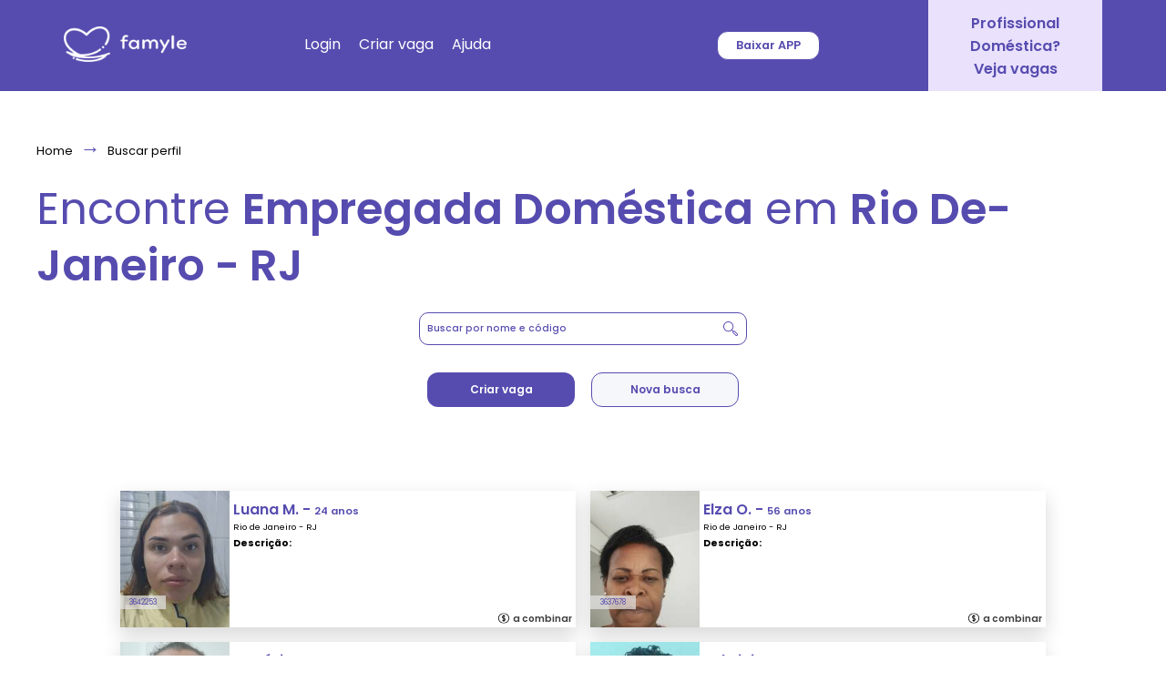

--- FILE ---
content_type: text/html; charset=utf-8
request_url: https://famyle.com/profissionais/empregada-domestica/rj/rio-de-janeiro
body_size: 18485
content:
<!DOCTYPE html><html lang="en"><head>
    <meta charset="utf-8">
    <title>Contratar Babás, Empregadas Domésticas e Muito Mais - Famyle</title>
    <base href="/">
    <meta name="viewport" content="width=device-width, initial-scale=1, user-scalable=no">
    <meta name="description" content="Contratar Empregadas Domésticas, Babás e outras profissionais para cuisar de sua casa e família. Baixe o App e encontre a profissional ideal em minutos.">
    <link rel="icon" type="image/x-icon" href="favicon.ico">
    <link rel="stylesheet" href="https://cdnjs.cloudflare.com/ajax/libs/font-awesome/4.7.0/css/font-awesome.min.css">

    <!-- fonts -->
    <link rel="preload" href="assets/fonts/Poppins/Poppins-Light.ttf" as="font" type="font/ttf" crossorigin="anonymous">
    <link rel="preload" href="assets/fonts/Poppins/Poppins-Regular.ttf" as="font" type="font/ttf" crossorigin="anonymous">
    <link rel="preload" href="assets/fonts/Poppins/Poppins-Medium.ttf" as="font" type="font/ttf" crossorigin="anonymous">
    <link rel="preload" href="assets/fonts/Poppins/Poppins-SemiBold.ttf" as="font" type="font/ttf" crossorigin="anonymous">
    <link rel="preload" href="assets/fonts/Poppins/Poppins-Bold.ttf" as="font" type="font/ttf" crossorigin="anonymous">
    <link rel="preload" href="assets/fonts/Poppins/Poppins-ExtraBold.ttf" as="font" type="font/ttf" crossorigin="anonymous">

    <meta property="og:title" content="">
    <meta property="og:url" content="">
    <meta property="og:image" content="">
    <meta property="og:description" content="">
    <meta property="og:type" content="website">

    <!-- Google Tag Manager -->
    <script>
      (function (w, d, s, l, i) {
        w[l] = w[l] || [];
        w[l].push({
          "gtm.start": new Date().getTime(),
          event: "gtm.js",
        });
        var f = d.getElementsByTagName(s)[0],
          j = d.createElement(s),
          dl = l != "dataLayer" ? "&l=" + l : "";
        j.async = true;
        j.src = "https://www.googletagmanager.com/gtm.js?id=" + i + dl;
        f.parentNode.insertBefore(j, f);
      })(window, document, "script", "dataLayer", "GTM-57FW9MR");
    </script>
    <!-- End Google Tag Manager -->

    <!-- Google Adsense -->
    <script async="" src="https://pagead2.googlesyndication.com/pagead/js/adsbygoogle.js?client=ca-pub-5962512949358876" crossorigin="anonymous"></script>

    <!-- Global site tag (gtag.js) - Google Analytics -->
    <script async="" src="https://www.googletagmanager.com/gtag/js?id=G-J6CJXT4TSG"></script>
    <script>
      window.dataLayer = window.dataLayer || [];
      function gtag() {
        dataLayer.push(arguments);
      }
      gtag("js", new Date());
      gtag("config", "G-J6CJXT4TSG");
      gtag("config", "AW-458606474");
    </script>
    <!-- Facebook pixel -->
    <script>
      !(function (f, b, e, v, n, t, s) {
        if (f.fbq) return;
        n = f.fbq = function () {
          n.callMethod
            ? n.callMethod.apply(n, arguments)
            : n.queue.push(arguments);
        };
        if (!f._fbq) f._fbq = n;
        n.push = n;
        n.loaded = !0;
        n.version = "2.0";
        n.queue = [];
        t = b.createElement(e);
        t.async = !0;
        t.src = v;
        s = b.getElementsByTagName(e)[0];
        s.parentNode.insertBefore(t, s);
      })(
        window,
        document,
        "script",
        "https://connect.facebook.net/en_US/fbevents.js"
      );
      // hirer all events
      fbq("init", "844385276388178");
    </script>
    <noscript>
      <img
        height="1"
        width="1"
        src="https://www.facebook.com/tr?id=844385276388178&ev=PageView&noscript=1"
      />
      <img
        height="1"
        width="1"
        src="https://www.facebook.com/tr?id=711210146190789&ev=PageView&noscript=1"
      />
    </noscript>
  <link rel="stylesheet" href="styles.1bb754a4961ec477e91e.css"><style ng-transition="serverApp"></style><style ng-transition="serverApp">#loader[_ngcontent-sc125]{position:fixed;top:0;left:0;width:100%;height:100%;background-color:rgba(86,76,175,.3);opacity:0;visibility:hidden;transition:all .3s ease-in-out;z-index:99999}#loader.in[_ngcontent-sc125]{opacity:1;visibility:visible}.wrapper[_ngcontent-sc125]{top:0;left:0;width:100%;height:100%;filter:url(#filter)}.ball[_ngcontent-sc125], .wrapper[_ngcontent-sc125]{position:absolute}.ball[_ngcontent-sc125]{width:60px;height:60px;top:calc(50% - 30px);left:calc(50% - 30px)}.ball[_ngcontent-sc125]:before{background:#564caf;border-radius:100%;position:absolute;top:0;left:0;width:100%;height:100%;content:""}.ball[_ngcontent-sc125]:first-child{transform:translate(-66px);animation:x-axis-lateral 2s ease-in-out infinite alternate}.ball[_ngcontent-sc125]:first-child:before{animation:y-axis-lateral 1s ease-in-out .1s infinite alternate}.ball[_ngcontent-sc125]:nth-child(2){animation:x-axis 2s ease-in-out infinite alternate}.ball[_ngcontent-sc125]:nth-child(2):before{animation:y-axis 1s ease-in-out .5s infinite alternate}.ball[_ngcontent-sc125]:nth-child(3){transform:translate(66px,78px);animation:x-axis-lateral 2s ease infinite alternate}.ball[_ngcontent-sc125]:nth-child(3):before{animation:y-axis-lateral 1s ease-in-out .4s infinite alternate}@keyframes x-axis{0%{transform:translate(-96px)}to{transform:translate(96px)}}@keyframes y-axis{0%{transform:translateY(42px)}to{transform:translateY(-66px) scale(.8);background:#564caf}}@keyframes x-axis-lateral{0%{transform:translate(-36px)}to{transform:translate(36px)}}@keyframes y-axis-lateral{0%{transform:translateY(12px)}to{transform:translateY(-60px);background:#564caf}}</style><style ng-transition="serverApp">[_nghost-sc116]{width:100%}.footer-container[_ngcontent-sc116]{width:100%;margin-top:-90px;padding-top:30px;background-repeat:no-repeat;background-position:top;background-size:cover;background-color:#564caf;z-index:1;position:absolute}.footer-container[_ngcontent-sc116]   .social-container[_ngcontent-sc116]{display:flex;align-items:center;justify-content:space-between;border-bottom:1px solid #eae1fd;padding-bottom:30px}.footer-container[_ngcontent-sc116]   .social-container[_ngcontent-sc116]   .icon-social-container[_ngcontent-sc116]{display:flex;align-items:center;justify-content:space-between;min-width:100px}.footer-container[_ngcontent-sc116]   .social-container[_ngcontent-sc116]   .icon-social-container[_ngcontent-sc116]   a[_ngcontent-sc116]{border-radius:8px;transition:.2s ease}.footer-container[_ngcontent-sc116]   .social-container[_ngcontent-sc116]   .icon-social-container[_ngcontent-sc116]   a[_ngcontent-sc116]:hover{background-color:rgba(0,0,0,.16);transform:scale(1.1)}.footer-container[_ngcontent-sc116]   .social-container[_ngcontent-sc116]   .icon-social-container[_ngcontent-sc116]   .youtube[_ngcontent-sc116]{width:25px;height:auto}.footer-container[_ngcontent-sc116]   .footer-info-container[_ngcontent-sc116]{width:100%;padding-bottom:70px}.footer-container[_ngcontent-sc116]   .footer-info-container[_ngcontent-sc116]   .footer-blocos-container[_ngcontent-sc116]{width:100%}.footer-container[_ngcontent-sc116]   .footer-info-container[_ngcontent-sc116]   .mapa-site[_ngcontent-sc116]{padding:50px 0}.footer-container[_ngcontent-sc116]   .footer-info-container[_ngcontent-sc116]   .footer-list[_ngcontent-sc116]{width:50%;display:flex;flex-direction:column;color:#fff}.footer-container[_ngcontent-sc116]   .footer-info-container[_ngcontent-sc116]   .footer-list[_ngcontent-sc116]   p[_ngcontent-sc116]{margin-top:5px;margin-bottom:20px;font-weight:600;font-size:18px}.footer-container[_ngcontent-sc116]   .footer-info-container[_ngcontent-sc116]   .footer-list[_ngcontent-sc116]   a[_ngcontent-sc116]{width:-webkit-fit-content;width:-moz-fit-content;width:fit-content;margin:10px 0;font-size:14px;text-decoration:none;color:#fff;font-weight:400;cursor:pointer;transition:.5s;position:relative;padding-bottom:2px}.footer-container[_ngcontent-sc116]   .footer-info-container[_ngcontent-sc116]   .footer-list[_ngcontent-sc116]   a[_ngcontent-sc116]:after{content:"";position:absolute;width:0;height:1.5px;left:0;bottom:0;background-color:#fff;transition:width .3s ease}.footer-container[_ngcontent-sc116]   .footer-info-container[_ngcontent-sc116]   .footer-list[_ngcontent-sc116]   a[_ngcontent-sc116]:hover:after{width:100%}.footer-container[_ngcontent-sc116]   .footer-info-container[_ngcontent-sc116]   .btn[_ngcontent-sc116]{font-weight:600!important}.baixar-app-footer-container[_ngcontent-sc116]{width:100%;height:40px;display:flex;justify-content:flex-start;margin-bottom:3rem;margin-top:4rem}.by-famyle[_ngcontent-sc116]{padding:15px;width:100%;display:flex;align-items:center;justify-content:center;color:#fff;height:70px;line-height:18px}.social-container-mobile-ajuste[_ngcontent-sc116]{display:none}.ajuste-margin-mobile[_ngcontent-sc116]{margin-bottom:0}@media (max-width:37em){.footer-container[_ngcontent-sc116]{padding-top:30px;margin-top:-105px;background-size:contain}.footer-blocos-container[_ngcontent-sc116]{display:flex;flex-wrap:wrap}.footer-container[_ngcontent-sc116]   .footer-info-container[_ngcontent-sc116]   .footer-list[_ngcontent-sc116]   p[_ngcontent-sc116]{margin-bottom:0;font-size:17px}.footer-container[_ngcontent-sc116]   .footer-info-container[_ngcontent-sc116]   .footer-list[_ngcontent-sc116]   a[_ngcontent-sc116]{font-size:16px}.footer-container[_ngcontent-sc116]   .footer-info-container[_ngcontent-sc116]   .footer-list[_ngcontent-sc116]{width:100%;margin-top:0;margin-bottom:25px}.footer-container[_ngcontent-sc116]   .footer-info-container[_ngcontent-sc116]   .footer-list[_ngcontent-sc116]   p[_ngcontent-sc116]{line-height:25px}.footer-container[_ngcontent-sc116]   .footer-info-container[_ngcontent-sc116]   .footer-list[_ngcontent-sc116]   a[_ngcontent-sc116]{font-size:14px;line-height:22px}.footer-container[_ngcontent-sc116]   .footer-info-container[_ngcontent-sc116]   .mapa-site[_ngcontent-sc116]{padding-top:10px;padding-bottom:0}.footer-container[_ngcontent-sc116]   .social-container[_ngcontent-sc116]{padding-bottom:20px}.social-container-mobile-ajuste[_ngcontent-sc116]{width:100%;display:flex}.ajuste-margin-mobile[_ngcontent-sc116]{margin-bottom:50px}.footer-container[_ngcontent-sc116]   .footer-info-container[_ngcontent-sc116]   .by-famyle[_ngcontent-sc116]{width:100%;display:flex;margin-top:50px}.footer-container[_ngcontent-sc116]   .footer-info-container[_ngcontent-sc116]   .by-famyle[_ngcontent-sc116]   p[_ngcontent-sc116]{margin-right:0}.container-footer-mobile[_ngcontent-sc116]{background-color:#564caf}.footer-container[_ngcontent-sc116]   .footer-info-container[_ngcontent-sc116]{padding-bottom:0}.by-famyle-mobile[_ngcontent-sc116]{font-size:12px}.ajuste-line[_ngcontent-sc116]{margin-bottom:45px}.baixar-app-footer-container[_ngcontent-sc116]{justify-content:center;margin-top:0}}</style><style ng-transition="serverApp">.baixar-app-button[_ngcontent-sc70]{background-color:#fff;border-radius:12px;min-height:30px;min-width:110px;color:#564caf;border:none;outline:none;font-size:.8rem;font-weight:600;padding:6px 20px;cursor:pointer;height:100%;transition:background-color .5s ease,border .5s ease,color .5s ease}.baixar-app-button[_ngcontent-sc70]:hover{border:1px solid #fff;background-color:#564caf;color:#fff}</style><style ng-transition="serverApp">.busca-container[_ngcontent-sc190]{padding:132px 0;margin-top:20px;margin-bottom:50px}@media screen and (max-width:900px){.busca-container[_ngcontent-sc190]{padding:0 5px 10px}}.busca-container[_ngcontent-sc190]   .container[_ngcontent-sc190]{padding:0}.busca-container[_ngcontent-sc190]   .container[_ngcontent-sc190]   .container-info-busca[_ngcontent-sc190]{padding:10px 14px 0}.busca-container[_ngcontent-sc190]   .container[_ngcontent-sc190]   .voltar-busca-container[_ngcontent-sc190]{width:100%;display:flex;align-items:center;justify-content:center;flex-direction:column;padding:4px 12px}.busca-container[_ngcontent-sc190]   .container[_ngcontent-sc190]   .voltar-busca-container[_ngcontent-sc190]   button[_ngcontent-sc190]{font-size:.75rem;border:1px solid #564caf;box-shadow:0 8px 20px 0 rgba(0,0,0,.16);border-radius:12px;font-weight:500;height:40px;outline:none;font-weight:600;color:#564caf;background-color:initial;padding:.4rem 2rem;min-width:100px;transition:.2s ease,box-shadow .2s ease;margin-top:1rem}.busca-container[_ngcontent-sc190]   .container[_ngcontent-sc190]   .voltar-busca-container[_ngcontent-sc190]   button[_ngcontent-sc190]:hover{transform:translateY(-2px);box-shadow:0 4px 6px rgba(0,0,0,.5)}.busca-container[_ngcontent-sc190]   .container[_ngcontent-sc190]   .voltar-busca-container[_ngcontent-sc190]   .not-found[_ngcontent-sc190]{color:#564caf;font-size:.85rem;text-align:center;font-weight:600;margin:20px 0;line-height:1.2rem}.busca-container[_ngcontent-sc190]   .container[_ngcontent-sc190]   .voltar-busca-container[_ngcontent-sc190]   .not-found[_ngcontent-sc190]   span[_ngcontent-sc190]{color:#564caf;font-weight:600}.busca-container[_ngcontent-sc190]   .container[_ngcontent-sc190]   .voltar-busca-container[_ngcontent-sc190]   .sub-not-found[_ngcontent-sc190]{color:#564caf;font-size:.75rem;text-align:center;margin-bottom:20px;line-height:1rem}.busca-container[_ngcontent-sc190]   .container[_ngcontent-sc190]   .voltar-busca-container[_ngcontent-sc190]   .sub-not-found[_ngcontent-sc190]   span[_ngcontent-sc190]{font-weight:600}.busca-container[_ngcontent-sc190]   h1.title[_ngcontent-sc190]{font-size:48px;line-height:62px;color:#564caf;margin-bottom:20px;cursor:default}.busca-container[_ngcontent-sc190]   h1.title[_ngcontent-sc190]   strong[_ngcontent-sc190]{font-weight:600;text-transform:capitalize}.busca-container[_ngcontent-sc190]   .search-area[_ngcontent-sc190]{margin-top:80px;display:flex;align-items:center;gap:22px}@media screen and (max-width:641px){.busca-container[_ngcontent-sc190]   .search-area[_ngcontent-sc190]{gap:14px;margin-top:32px;flex-direction:column}}.busca-container[_ngcontent-sc190]   .filtros-content[_ngcontent-sc190]{width:30%;margin:0 auto}.busca-container[_ngcontent-sc190]   .breadcrumb-container[_ngcontent-sc190]{display:flex;width:100%;justify-content:space-between;align-items:center;font-size:.8rem;padding-bottom:20px}.busca-container[_ngcontent-sc190]   .breadcrumb-container[_ngcontent-sc190]   .breadcrumb[_ngcontent-sc190]{display:flex;align-items:center;cursor:default}.busca-container[_ngcontent-sc190]   .breadcrumb-container[_ngcontent-sc190]   .arrow[_ngcontent-sc190]{color:#564caf;font-size:1.4rem;margin:0 8px;padding-bottom:5px}.busca-container[_ngcontent-sc190]   .breadcrumb-container[_ngcontent-sc190]   .button-minhas-vagas[_ngcontent-sc190]{background-color:#b4a1fd;border-radius:12px;color:#fff;font-size:.8rem;padding:8px 12px;border:none;margin-right:5px;transition:.2s ease,box-shadow .2s ease}.busca-container[_ngcontent-sc190]   .breadcrumb-container[_ngcontent-sc190]   .button-minhas-vagas[_ngcontent-sc190]:hover{transform:translateY(-2px);box-shadow:0 4px 6px rgba(0,0,0,.25)}@media screen and (max-width:900px){.busca-container[_ngcontent-sc190]   .breadcrumb-container[_ngcontent-sc190]   .button-minhas-vagas[_ngcontent-sc190]{display:none}}.categorias-semelhantes-container[_ngcontent-sc190]{width:100%;margin:2rem 0;text-align:start}.categorias-semelhantes-container[_ngcontent-sc190]   .checkmark[_ngcontent-sc190]{height:18px;width:18px;border-radius:4px;background-color:initial}.categorias-semelhantes-container[_ngcontent-sc190]   .checkbox-container[_ngcontent-sc190]{padding-left:26px}.categorias-semelhantes-container[_ngcontent-sc190]   .checkbox-container[_ngcontent-sc190]   input[_ngcontent-sc190]:checked ~ .checkmark[_ngcontent-sc190]{border-radius:4px}.categorias-semelhantes-container[_ngcontent-sc190]   .checkbox-container[_ngcontent-sc190]   .checkmark[_ngcontent-sc190]:after{left:4px;top:1px;width:4px;height:8px}.editar-busca-container[_ngcontent-sc190]{width:100%;display:flex;flex-direction:row-reverse;margin-bottom:20px}.editar-busca-container[_ngcontent-sc190]   a[_ngcontent-sc190]{outline:none;color:#564caf;font-size:14px}.total-found[_ngcontent-sc190]{display:block;margin:25px 0;font-size:18px;line-height:26px;color:rgba(61,61,61,.68)}.data-search[_ngcontent-sc190]{display:flex;flex-direction:column;align-items:center;gap:24px}.data-search[_ngcontent-sc190]   .jobs[_ngcontent-sc190]{max-width:100%;display:grid;gap:16px;grid-template-columns:repeat(auto-fit,minmax(500px,1fr))}@media screen and (max-width:600px){.data-search[_ngcontent-sc190]   .jobs[_ngcontent-sc190]{display:flex;flex-direction:column}}.overlay[_ngcontent-sc190]{height:100%;width:0;position:fixed;z-index:1;left:0;top:0;z-index:99999;background-color:#e5e5e5;overflow-x:hidden}.overlay-content[_ngcontent-sc190]{position:relative;padding-top:50px;width:100%;text-align:center;margin-top:30px}.overlay[_ngcontent-sc190]   a[_ngcontent-sc190]{padding:8px;text-decoration:none;color:#564caf;display:block;z-index:9999}.filtros-container[_ngcontent-sc190]{width:50%;padding:10px 20px;margin:0 auto}.filtros-container[_ngcontent-sc190]   .filtros-title[_ngcontent-sc190]{color:#564caf;font-size:26px;margin-bottom:35px;text-align:start;font-weight:600}.filtros-container[_ngcontent-sc190]   input[_ngcontent-sc190]{border:none;box-shadow:0 8px 20px rgba(0,0,0,.1);border-radius:6px;color:#564caf;height:50px;padding:12px 1px 4px 20px;width:100%;font-size:14px;outline:none}.filtros-container[_ngcontent-sc190]   input[_ngcontent-sc190]::placeholder{color:#564caf}.filtros-container[_ngcontent-sc190]   button[_ngcontent-sc190]{width:70%;height:50px;font-size:16px;margin:30px auto 50px;transition:transform .5s ease}.filtros-container[_ngcontent-sc190]   button[_ngcontent-sc190]:hover{transform:scale(1.02)}.filtros-container[_ngcontent-sc190]   .info-cep[_ngcontent-sc190]{text-align:start;font-size:.85rem;color:#564caf;margin:.7rem 0}.filtros-container[_ngcontent-sc190]   .info-cep[_ngcontent-sc190]   .input-error-msg[_ngcontent-sc190]{color:#f44336}.filtros-container[_ngcontent-sc190]   .info-cep[_ngcontent-sc190]   .cep-encontrado[_ngcontent-sc190]{color:#000}.filtros-container[_ngcontent-sc190]   .info-cep[_ngcontent-sc190]   p[_ngcontent-sc190]{margin-top:.4rem;margin-left:5px;line-height:1rem}.overlay[_ngcontent-sc190]   .closebtn[_ngcontent-sc190]{position:absolute;top:10px;right:15px;font-size:50px;transition:transform .2s}.overlay[_ngcontent-sc190]   .closebtn[_ngcontent-sc190]:focus, .overlay[_ngcontent-sc190]   .closebtn[_ngcontent-sc190]:hover{transform:scale(1.1)!important}.filtro-info-container[_ngcontent-sc190]{color:#564caf;display:flex;align-items:center;justify-content:space-between;margin:.8rem 0 1.8rem 10px}.filtro-info-container[_ngcontent-sc190]   p[_ngcontent-sc190]{font-size:.75rem;font-weight:500;line-height:1rem;width:calc(100% - 90px)}.filtro-info-container[_ngcontent-sc190]:first-letter{text-transform:uppercase}.button-nova-busca-container[_ngcontent-sc190]{width:100%;text-align:center;margin:2rem 0}.button-nova-busca-container[_ngcontent-sc190]   button[_ngcontent-sc190]{outline:none;padding:.45rem .7rem;font-size:.65rem;color:#564caf;background-color:#fff;font-weight:600;border-radius:12px;cursor:pointer;border:1px solid #564caf;width:100px;transition:.2s ease,box-shadow .2s ease}.button-nova-busca-container[_ngcontent-sc190]   button[_ngcontent-sc190]:hover{transform:translateY(-2px);box-shadow:0 4px 6px rgba(0,0,0,.5)}.perfis-arquivados-link[_ngcontent-sc190]{color:#564caf;display:flex;align-items:center;text-align:center}.perfis-arquivados-link[_ngcontent-sc190]   a[_ngcontent-sc190]{font-size:.8rem;text-align:center;margin-right:5px;text-decoration:underline;color:#564caf;background-color:none;outline:none;font-weight:400;cursor:pointer;transition:.2s ease}.perfis-arquivados-link[_ngcontent-sc190]   a[_ngcontent-sc190]:hover{color:#7870bf}.perfis-arquivados-link[_ngcontent-sc190]   .perfis-arquivados[_ngcontent-sc190]{background-color:#fff;color:#564caf}.alinhamento-footer[_ngcontent-sc190]{margin-top:90px}.mais-filtros-container[_ngcontent-sc190]{margin:1.5rem 0 3rem;display:flex;flex-direction:column;align-items:center;justify-content:center;color:#564caf;transition:.5s ease}.mais-filtros-container[_ngcontent-sc190]   p[_ngcontent-sc190]{font-size:.8rem;text-decoration:underline;font-weight:500;cursor:pointer}.mais-filtros-container[_ngcontent-sc190]   p[_ngcontent-sc190]:checked + i[_ngcontent-sc190]{transform:rotate(180deg)}.mais-filtros-container[_ngcontent-sc190]   i[_ngcontent-sc190]{margin-left:.2em;transition:transform .3s ease}.mais-filtros-container[_ngcontent-sc190]   .rotate-icon[_ngcontent-sc190]{transform:rotate(180deg)}.mais-filtros-container[_ngcontent-sc190]   .mais-filtros-options[_ngcontent-sc190]{width:100%}@media screen and (max-width:768px){.busca-container[_ngcontent-sc190]   h1.title[_ngcontent-sc190]{font-size:20px;line-height:30px}.container[_ngcontent-sc190]{padding:0}.overlay[_ngcontent-sc190]   a[_ngcontent-sc190]{font-size:20px}.overlay[_ngcontent-sc190]   .closebtn[_ngcontent-sc190]{font-size:40px;top:15px;right:15px}.filtros-container[_ngcontent-sc190]{width:100%}.alinhamento-footer[_ngcontent-sc190]{margin-top:105px}}.filtro-ordenacao[_ngcontent-sc190]{padding-top:10px;display:flex;justify-content:space-between}.filtro-deslogado-container[_ngcontent-sc190]{width:100%;display:flex;justify-content:space-around;align-items:center;padding:30px 0 20px}.filtro-deslogado-container[_ngcontent-sc190]   button[_ngcontent-sc190]{font-size:.75rem;height:38px;min-height:38px;border-radius:12px;width:45%;font-weight:600}.filtro-deslogado-container[_ngcontent-sc190]   .btn-padrao-outline[_ngcontent-sc190]{background-color:#f6f7fb}.message-busca-deslogado[_ngcontent-sc190]{display:flex;align-items:center;justify-content:flex-end;font-size:.8rem;color:#564caf;line-height:1rem;font-weight:500;padding:2rem 0;width:100%}.message-busca-deslogado[_ngcontent-sc190]   p[_ngcontent-sc190]{width:75%;margin-left:6px}.adsense-container[_ngcontent-sc190]{display:flex;justify-content:center;align-items:center;width:100%;height:220px;margin:0 auto 10px}.filtro-nome-container[_ngcontent-sc190]{display:flex;justify-content:space-between;width:100%}.filtro-nome-container[_ngcontent-sc190]   button[_ngcontent-sc190]{color:#564caf;font-size:.65rem;border:1px solid #564caf;border-radius:10px;font-weight:600;background-color:#fff;height:36px!important;min-width:100px;margin-left:5px;cursor:pointer;transition:box-shadow .2s ease}.filtro-nome-container[_ngcontent-sc190]   button[_ngcontent-sc190]:hover{box-shadow:0 4px 6px rgba(0,0,0,.15)}.carregarMisPerfisContainer[_ngcontent-sc190]{width:100%;display:flex;align-items:center;justify-content:center;margin:3rem 0 1rem}.carregarMisPerfisContainer[_ngcontent-sc190]   button[_ngcontent-sc190]{height:45px;min-height:45px;border-radius:14px;font-size:.85rem}@media screen and (max-width:812px){.busca-container[_ngcontent-sc190]   .filtros-content[_ngcontent-sc190]{width:100%;padding:0 5px}}.w3-display-topright[_ngcontent-sc190]{position:absolute;right:0;top:0}.w3-modal[_ngcontent-sc190]{z-index:99;display:none;padding-top:100px;position:fixed;left:0;top:0;width:100%;height:100%;overflow:auto;background-color:#000;background-color:rgba(0,0,0,.4)}.w3-modal-content[_ngcontent-sc190]{margin:auto;background-color:#fff;border-radius:10px;position:relative;padding:0;outline:0;width:30%}@media screen and (max-width:812px){.w3-modal-content[_ngcontent-sc190]{width:90%}}.filtro-requisitos-container[_ngcontent-sc190]{padding:20px;height:100%}.filtro-requisitos-container[_ngcontent-sc190]   p[_ngcontent-sc190]{color:#564caf;margin-bottom:20px;font-size:.8rem;font-weight:600}.filtro-requisitos-container[_ngcontent-sc190]   .checkmark[_ngcontent-sc190]{height:14px;width:14px;margin-top:-2px}.filtro-requisitos-container[_ngcontent-sc190]   .checkbox-container[_ngcontent-sc190]{padding-left:20px;font-size:12px;margin-bottom:2px}.filtro-requisitos-container[_ngcontent-sc190]   .checkbox-container[_ngcontent-sc190]   .checkmark[_ngcontent-sc190]:after{left:3px;top:0;width:2px;height:6px}.filtro-requisitos-container[_ngcontent-sc190]   .filtrar-buttons-container[_ngcontent-sc190]{display:flex}.close-button-filtro[_ngcontent-sc190]{margin:10px;height:12px}.filtro-requisitos-profissional-container[_ngcontent-sc190]{display:flex;align-items:center;justify-content:center;color:#979797;font-size:.6rem;margin:.5rem .5rem .5rem 0;cursor:pointer}.filtro-requisitos-profissional-container[_ngcontent-sc190]   img[_ngcontent-sc190]{height:15px}.filtro-requisitos-profissional-container[_ngcontent-sc190]   p[_ngcontent-sc190]{margin-left:4px}.filtrar-buttons-container[_ngcontent-sc190]{width:95%;margin:0 auto;display:flex;align-items:center;justify-content:space-around;padding-top:15px}.filtrar-buttons-container[_ngcontent-sc190]   button[_ngcontent-sc190]{min-height:35px!important;height:35px;border-radius:8px;font-size:.7rem}.input-group[_ngcontent-sc190]{position:relative;margin:10px 0}.input-control[_ngcontent-sc190]{padding:22px 10px 6px;width:100%;transition:all .2s ease;border:none;outline:none;border-radius:5px;box-shadow:0 8px 20px 0 rgba(0,0,0,.16)}.input-label[_ngcontent-sc190]{position:absolute;left:18px;top:20px;transition:all .2s ease;color:#9b9a9a;font-size:.75rem;pointer-events:none}.input-control[_ngcontent-sc190]:focus ~ .input-label[_ngcontent-sc190], .input-control[_ngcontent-sc190]:not(:placeholder-shown) ~ .input-label[_ngcontent-sc190]{top:6px;left:20px;font-size:.65rem;color:#564caf}.input-control[_ngcontent-sc190]:focus ~ .input-border[_ngcontent-sc190]{width:100%}.not-found[_ngcontent-sc190]{color:#564caf;font-size:.8rem;text-align:center;margin:20px 0}.not-found[_ngcontent-sc190]   span[_ngcontent-sc190]{color:#564caf;font-weight:600}</style><style ng-transition="serverApp">.home-menu[_ngcontent-sc71]{width:100%;height:100px;display:flex;align-items:center;padding:0 70px;justify-content:space-between;z-index:10;position:absolute;position:fixed;top:0;transition:background-color .25s ease-in;background-color:#564caf}@media screen and (max-width:1150px){.home-menu[_ngcontent-sc71]{padding:0 40px}}.header-scrolled[_ngcontent-sc71]{background-color:#564caf!important;box-shadow:2px 2px 3px rgba(0,0,0,.1)}.home-menu-mobile[_ngcontent-sc71], .home-menu-mobile-links[_ngcontent-sc71], .home-menu-mobile-offset[_ngcontent-sc71], .home-menu-mobile-search[_ngcontent-sc71], .home-menu-mobile-search-open[_ngcontent-sc71]{display:none}.menu[_ngcontent-sc71]{align-items:center;justify-content:space-between}.menu[_ngcontent-sc71], .menu[_ngcontent-sc71]   ul[_ngcontent-sc71]{display:flex}.menu[_ngcontent-sc71]   ul[_ngcontent-sc71]   li[_ngcontent-sc71]{display:inline;font-size:16px}.menu[_ngcontent-sc71]   ul[_ngcontent-sc71]   li[_ngcontent-sc71]   a[_ngcontent-sc71]{text-decoration:none;color:#fff;cursor:pointer}.menu-desk[_ngcontent-sc71]{width:90%;display:flex;justify-content:space-around}.menu-desk[_ngcontent-sc71]   ul[_ngcontent-sc71]   li[_ngcontent-sc71]{margin:0 10px;color:#fff;position:relative;text-decoration:none;padding-bottom:3px}.menu-desk[_ngcontent-sc71]   ul[_ngcontent-sc71]   li[_ngcontent-sc71]:after{content:"";position:absolute;width:0;height:2px;left:0;bottom:0;background-color:#fff;transition:width .3s ease}.menu-desk[_ngcontent-sc71]   ul[_ngcontent-sc71]   li[_ngcontent-sc71]:hover:after{width:100%}.home-botoes-app[_ngcontent-sc71]{height:100%}@media screen and (max-width:1200px){.home-botoes-app[_ngcontent-sc71]{display:none}}.home-botoes-app[_ngcontent-sc71]   a[_ngcontent-sc71]{display:flex;align-items:center;width:100%;padding:0 20px;text-decoration:none;font-weight:600}.home-botoes-app[_ngcontent-sc71]   .home-botao-prof[_ngcontent-sc71]{height:100%;border-radius:0;text-align:center;font-size:1rem;min-width:120px}.user[_ngcontent-sc71]{color:#fff;display:inline-block;position:relative;cursor:pointer;display:flex}.user[_ngcontent-sc71]   .notificacoes[_ngcontent-sc71]{margin-right:30px}.user[_ngcontent-sc71]   span[_ngcontent-sc71]{display:flex;align-items:center;border-radius:10px;transition:.2s ease;position:relative;padding:0 5px;white-space:nowrap}.user[_ngcontent-sc71]   span[_ngcontent-sc71] > i[_ngcontent-sc71]{transition:transform .2s ease-out}.user[_ngcontent-sc71]   span[_ngcontent-sc71] > i[_ngcontent-sc71]:first-child{font-size:20px;margin-right:8px}.user[_ngcontent-sc71]   span[_ngcontent-sc71] > i[_ngcontent-sc71]:nth-child(2){font-size:8px;margin-left:8px}.user[_ngcontent-sc71]   span[_ngcontent-sc71]:hover{background-color:#4d449d}.user.active[_ngcontent-sc71] > .dropdown-menu[_ngcontent-sc71]{opacity:1;pointer-events:auto;visibility:visible;transform:translateY(0) scale(1)}.user.active[_ngcontent-sc71] > span[_ngcontent-sc71]   i[_ngcontent-sc71]:nth-child(2){transform:rotate(180deg)}.user[_ngcontent-sc71]   .dropdown-menu[_ngcontent-sc71]{opacity:0;pointer-events:none;visibility:hidden;position:absolute;top:120%;right:0;text-align:start;box-shadow:0 8px 20px rgba(0,0,0,.1);background:#f6f7fb;border-radius:8px;transform:translateY(-10px) scale(.8);transition:.2s ease-in-out;width:225px}.user[_ngcontent-sc71]   .dropdown-menu[_ngcontent-sc71]   button[_ngcontent-sc71]{display:flex!important;justify-content:start!important;text-align:start!important;border-radius:8px;margin-bottom:5px}.user[_ngcontent-sc71]   .dropdown-menu[_ngcontent-sc71]   button[_ngcontent-sc71]:last-child{margin-bottom:0}.user[_ngcontent-sc71]   .dropdown-menu[_ngcontent-sc71]   [data-dropdown-item][_ngcontent-sc71]{width:100%;border:0;outline:0;height:40px;background-color:#f6f7fb;display:flex;align-items:center;justify-content:center;color:#3d3d3d;cursor:pointer;transition:.15s}.user[_ngcontent-sc71]   .dropdown-menu[_ngcontent-sc71]   [data-dropdown-item][_ngcontent-sc71]:hover{filter:brightness(.94)}.user[_ngcontent-sc71]   .dropdown-menu[_ngcontent-sc71]   [data-dropdown-item][_ngcontent-sc71]   i[_ngcontent-sc71]{margin-right:8px}.user-mobile[_ngcontent-sc71]{margin:0 auto}.bg-transparent[_ngcontent-sc71]{background-color:initial}.bg-roxo[_ngcontent-sc71]{background-color:#564caf}.logo-branco[_ngcontent-sc71]{width:135px}@media screen and (max-width:900px){.busca-desktop[_ngcontent-sc71]{left:0}.home-menu[_ngcontent-sc71]{display:none}.home-menu-mobile-offset[_ngcontent-sc71]{display:block;height:55px}.home-menu-mobile-search[_ngcontent-sc71]{z-index:100;height:55px;align-items:center;justify-content:center}.home-menu-mobile-search[_ngcontent-sc71], .home-menu-mobile-search-open[_ngcontent-sc71]{position:fixed;left:0;right:0;background-color:#564caf;display:flex}.home-menu-mobile-search-open[_ngcontent-sc71]{top:55px;flex-direction:column;justify-content:space-around;height:calc(100vh - 55px);opacity:0;visibility:hidden;transition:all .2s ease-in-out}.home-menu-mobile-search-open.opened[_ngcontent-sc71]{opacity:1;visibility:visible;z-index:9994}.home-menu-mobile-deslogado[_ngcontent-sc71]   .mobile-menu[_ngcontent-sc71]   .menu-button.opened[_ngcontent-sc71]:after, .home-menu-mobile-deslogado[_ngcontent-sc71]   .mobile-menu[_ngcontent-sc71]   .menu-button.opened[_ngcontent-sc71]:before, .home-menu-mobile-deslogado[_ngcontent-sc71]   .mobile-menu[_ngcontent-sc71]   .menu-button[_ngcontent-sc71]:after, .home-menu-mobile-deslogado[_ngcontent-sc71]   .mobile-menu[_ngcontent-sc71]   .menu-button[_ngcontent-sc71]:before, .home-menu-mobile-logado[_ngcontent-sc71]   .mobile-menu[_ngcontent-sc71]   .menu-button[_ngcontent-sc71]:after, .home-menu-mobile-logado[_ngcontent-sc71]   .mobile-menu[_ngcontent-sc71]   .menu-button[_ngcontent-sc71]:before{background-color:#fff!important}.home-menu-mobile-logado[_ngcontent-sc71]   .mobile-menu[_ngcontent-sc71]   .menu-button.opened[_ngcontent-sc71]:after, .home-menu-mobile-logado[_ngcontent-sc71]   .mobile-menu[_ngcontent-sc71]   .menu-button.opened[_ngcontent-sc71]:before{background-color:#564caf!important}.home-menu-mobile[_ngcontent-sc71]{position:fixed;top:0;left:0;right:0;background-color:#564caf;height:55px;padding:0 18px;display:flex;align-items:center;justify-content:space-between;z-index:100;box-shadow:0 8px 20px 0 rgba(0,0,0,.16)}.home-menu-mobile[_ngcontent-sc71]   .logo-branco[_ngcontent-sc71], .home-menu-mobile[_ngcontent-sc71]   .logo-link[_ngcontent-sc71]{height:28px;min-width:100px}.home-menu-mobile[_ngcontent-sc71]   .logo-link-user[_ngcontent-sc71]{height:44px;margin-top:4px;min-width:40px}.home-menu-mobile[_ngcontent-sc71]   .logo-branco[_ngcontent-sc71]{width:auto}.home-menu-mobile[_ngcontent-sc71]   .mobile-menu[_ngcontent-sc71]{display:flex;align-items:center;gap:20px}.home-menu-mobile[_ngcontent-sc71]   .mobile-menu[_ngcontent-sc71]   .user-button[_ngcontent-sc71] > span[_ngcontent-sc71]   i[_ngcontent-sc71]{font-size:22px}.home-menu-mobile[_ngcontent-sc71]   .mobile-menu[_ngcontent-sc71]   .user-button[_ngcontent-sc71]   .dropdown-menu[_ngcontent-sc71]{z-index:99999;text-align:start}.home-menu-mobile[_ngcontent-sc71]   .mobile-menu[_ngcontent-sc71]   .user-button[_ngcontent-sc71]   .dropdown-menu[_ngcontent-sc71] > span[_ngcontent-sc71]{color:#3d3d3d;font-weight:600;display:block;padding:10px 12px;border-bottom:1px solid rgba(0,0,0,.1);z-index:inherit}.home-menu-mobile[_ngcontent-sc71]   .mobile-menu[_ngcontent-sc71]   .user-button[_ngcontent-sc71]   .dropdown-menu[_ngcontent-sc71]   button[_ngcontent-sc71]{z-index:inherit;display:flex;justify-content:start}.home-menu-mobile[_ngcontent-sc71]   .mobile-menu[_ngcontent-sc71]   .menu-button[_ngcontent-sc71]{height:14px;width:26px;position:relative;cursor:pointer}.home-menu-mobile[_ngcontent-sc71]   .mobile-menu[_ngcontent-sc71]   .menu-button[_ngcontent-sc71]:after, .home-menu-mobile[_ngcontent-sc71]   .mobile-menu[_ngcontent-sc71]   .menu-button[_ngcontent-sc71]:before{content:"";display:block;position:absolute;right:0;height:2px;transition:all .2s ease-in-out}.home-menu-mobile[_ngcontent-sc71]   .mobile-menu[_ngcontent-sc71]   .menu-button[_ngcontent-sc71]:before{top:0;width:100%}.home-menu-mobile[_ngcontent-sc71]   .mobile-menu[_ngcontent-sc71]   .menu-button[_ngcontent-sc71]:after{bottom:0;width:18px}.home-menu-mobile[_ngcontent-sc71]   .mobile-menu[_ngcontent-sc71]   .menu-button.opened[_ngcontent-sc71]:after, .home-menu-mobile[_ngcontent-sc71]   .mobile-menu[_ngcontent-sc71]   .menu-button.opened[_ngcontent-sc71]:before{width:100%}.home-menu-mobile[_ngcontent-sc71]   .mobile-menu[_ngcontent-sc71]   .menu-button.opened[_ngcontent-sc71]:before{transform:rotate(45deg);top:6px}.home-menu-mobile[_ngcontent-sc71]   .mobile-menu[_ngcontent-sc71]   .menu-button.opened[_ngcontent-sc71]:after{transform:rotate(-45deg);bottom:6px}.home-menu-mobile-links-contratante[_ngcontent-sc71]{background-color:#e5e5e5!important}.home-menu-mobile-links-contratante.opened[_ngcontent-sc71]{opacity:1;visibility:visible;z-index:9994}.home-menu-mobile-links-profissional[_ngcontent-sc71]{background-color:#d6cff2!important}.home-menu-mobile-links-profissional.opened[_ngcontent-sc71]{opacity:1;visibility:visible;z-index:9994}.home-menu-mobile-links[_ngcontent-sc71]{position:fixed;top:55px;left:0;right:0;display:flex;flex-direction:column;justify-content:space-between;padding:100px 30px 50px;background-color:#564caf;height:calc(100vh - 55px);opacity:0;visibility:hidden;transition:all .2s ease-in-out}.home-menu-mobile-links.opened[_ngcontent-sc71]{opacity:1;visibility:visible;z-index:9994;padding-top:0;overflow-y:scroll}.home-menu-mobile-links.opened[_ngcontent-sc71]::-webkit-scrollbar{width:0}.home-menu-mobile-links[_ngcontent-sc71]   ul[_ngcontent-sc71]{flex-direction:column}.home-menu-mobile-links[_ngcontent-sc71]   .menu[_ngcontent-sc71]{padding-top:50px;padding-left:0}.home-menu-mobile-links[_ngcontent-sc71]   .menu[_ngcontent-sc71]   ul[_ngcontent-sc71]   li[_ngcontent-sc71]{display:block;width:-webkit-max-content;width:max-content;font-size:1rem;margin-bottom:24px;font-weight:200}.home-menu-mobile-links[_ngcontent-sc71]   .menu[_ngcontent-sc71]   ul[_ngcontent-sc71]   li[_ngcontent-sc71]:last-child{margin-top:30px;line-height:30px;font-size:1.2rem}.home-menu-mobile-links[_ngcontent-sc71]   .home-botoes-app[_ngcontent-sc71]{display:block;width:100%;padding:0 20px}.home-menu-mobile-links[_ngcontent-sc71]   .home-botoes-app[_ngcontent-sc71]   .btn[_ngcontent-sc71]{width:100%;margin-left:0}.home-menu-mobile-links[_ngcontent-sc71]   .home-botoes-app[_ngcontent-sc71]   .btn[_ngcontent-sc71]:first-child{margin-bottom:20px}}.bg-menu-contratante[_ngcontent-sc71]{background-color:#e5e5e5!important}.bg-menu-profissional[_ngcontent-sc71]{background-color:#d6cff2!important}.lista-menu[_ngcontent-sc71]{color:#564caf;font-size:.9rem}.lista-menu[_ngcontent-sc71]   ul[_ngcontent-sc71]   li[_ngcontent-sc71]{margin:.8rem 0;line-height:22px}.lista-menu[_ngcontent-sc71]   ul[_ngcontent-sc71]   li[_ngcontent-sc71]:first-child{font-weight:600;margin-bottom:20px;font-size:1rem}.lista-menu-contratante[_ngcontent-sc71]{color:#564caf;font-size:.9rem}.lista-menu-contratante[_ngcontent-sc71]   .name-menu[_ngcontent-sc71]{font-size:1rem;font-weight:700;margin-bottom:1rem}.lista-menu-contratante[_ngcontent-sc71]   .mensagem-user-free[_ngcontent-sc71]{margin:1rem 0 1.4rem;width:100%;padding:1rem 2rem;display:flex;align-items:center;justify-content:center;text-align:center;font-size:1rem;line-height:1.4rem;color:#fff;font-weight:600;background-color:#564caf;border-radius:10px}.lista-menu-contratante[_ngcontent-sc71]   .lista-menu-links[_ngcontent-sc71]{width:100%;display:flex;flex-direction:column;margin-top:1.4rem;box-shadow:0 8px 20px 0 rgba(0,0,0,.16);border-radius:8px}.lista-menu-contratante[_ngcontent-sc71]   .lista-menu-links[_ngcontent-sc71]   .links-container[_ngcontent-sc71]{background-color:#fff;color:#564caf;display:flex;align-items:center;justify-content:space-between;padding:1.1rem .8rem 1.1rem 1rem;font-weight:400;text-decoration:none}.lista-menu-contratante[_ngcontent-sc71]   .lista-menu-links[_ngcontent-sc71]   .links-container[_ngcontent-sc71]   .links[_ngcontent-sc71]{display:flex;align-items:center;font-size:.85rem;line-height:1rem}.lista-menu-contratante[_ngcontent-sc71]   .lista-menu-links[_ngcontent-sc71]   .links-container[_ngcontent-sc71]   .links[_ngcontent-sc71]   img[_ngcontent-sc71]{margin-right:.6rem}.lista-menu-contratante[_ngcontent-sc71]   .lista-menu-links[_ngcontent-sc71]   .links-container[_ngcontent-sc71]   .link[_ngcontent-sc71]{font-size:.85rem;color:#564caf;text-decoration:none}.lista-menu-contratante[_ngcontent-sc71]   .lista-menu-links[_ngcontent-sc71]   .links-container[_ngcontent-sc71]   img[_ngcontent-sc71]{height:20px}.lista-menu-contratante[_ngcontent-sc71]   .lista-menu-links[_ngcontent-sc71]   .links-container-top[_ngcontent-sc71]{border-top-right-radius:8px;border-top-left-radius:8px;border-bottom:1px solid #e5e5e5}.lista-menu-contratante[_ngcontent-sc71]   .lista-menu-links[_ngcontent-sc71]   .links-container-bottom[_ngcontent-sc71]{border-bottom-right-radius:8px;border-bottom-left-radius:8px}.lista-menu-contratante[_ngcontent-sc71]   .lista-menu-links[_ngcontent-sc71]   .links-container-alone[_ngcontent-sc71]{border-radius:8px}.lista-menu-contratante[_ngcontent-sc71]   .lista-menu-links[_ngcontent-sc71]   .icon-link[_ngcontent-sc71]{font-size:1.2rem}.lista-menu-contratante[_ngcontent-sc71]   .lista-menu-links[_ngcontent-sc71]   .arrow[_ngcontent-sc71]{font-size:1rem}.lista-menu-contratante[_ngcontent-sc71]   .link-middle[_ngcontent-sc71]{border-radius:0!important;border-bottom:1px solid #e5e5e5!important}.btn-duvidas[_ngcontent-sc71]{min-width:250px;color:#fff!important;background-color:#564caf;padding:10px;font-size:1rem!important;font-weight:600!important;display:flex;justify-content:center;align-items:center;border-radius:10px;text-decoration:none!important;box-shadow:0 8px 20px 0 rgba(0,0,0,.16)}.contato-suporte-container[_ngcontent-sc71]{width:100%;display:flex;flex-direction:column;align-items:center;margin-top:3rem}.contato-suporte-container[_ngcontent-sc71]   p[_ngcontent-sc71]{font-size:.75rem;line-height:1rem;margin-top:.5rem;color:#000}.contato-suporte-container[_ngcontent-sc71]   a[_ngcontent-sc71]{font-size:.75rem;line-height:1rem;color:#564caf;text-decoration:underline;margin:.4rem 0}.contato-suporte-container[_ngcontent-sc71]   a[_ngcontent-sc71]:last-child{margin:0}.baixar-app-button[_ngcontent-sc71]{background-color:#fff;border-radius:12px;border:1px solid #564caf;color:#564caf;outline:none;font-size:.8rem;font-weight:600;padding:6px 20px;cursor:pointer;transition:background-color .5s ease,border .5s ease,color .5s ease;margin:0!important}.baixar-app-button[_ngcontent-sc71]:hover{border:1px solid #fff;background-color:#564caf;color:#fff}.chat_icon[_ngcontent-sc71]{margin-right:8px}</style><style ng-transition="serverApp">.toast-baixar-app-container[_ngcontent-sc147]{z-index:999;display:flex;align-items:center;justify-content:center;width:100%;height:80px;display:none;position:fixed;transition:.5s ease;animation:fadeIn .3s;margin-top:20px}.toast-baixar-app-container[_ngcontent-sc147]   .toast-content[_ngcontent-sc147]{width:350px;height:100%;padding:10px;display:flex;background-color:#fff;box-shadow:0 8px 20px rgba(0,0,0,.16);border-radius:10px}.toast-baixar-app-container[_ngcontent-sc147]   .toast-content[_ngcontent-sc147]   .logo-profissional[_ngcontent-sc147]{background-color:#b4a1fd;padding:5px;border-radius:5px;box-shadow:0 8px 20px rgba(0,0,0,.16)}.toast-baixar-app-container[_ngcontent-sc147]   .toast-content[_ngcontent-sc147]   .logo-contratante[_ngcontent-sc147]{background-color:#fff;padding:12px;border-radius:5px;box-shadow:0 8px 20px rgba(0,0,0,.16)}.toast-baixar-app-container[_ngcontent-sc147]   .toast-content[_ngcontent-sc147]   .baixar-app-container[_ngcontent-sc147]{display:flex;flex-direction:column;justify-content:flex-end;width:90px}.toast-baixar-app-container[_ngcontent-sc147]   .toast-content[_ngcontent-sc147]   .baixar-app-container[_ngcontent-sc147]   a[_ngcontent-sc147]{width:100%}.toast-baixar-app-container[_ngcontent-sc147]   .toast-content[_ngcontent-sc147]   .baixar-app-container[_ngcontent-sc147]   button[_ngcontent-sc147]{height:30px;width:100%;vertical-align:bottom;background-color:#564caf;color:#fff;font-size:12px;border:none;border-radius:5px}.toast-baixar-app-container[_ngcontent-sc147]   .toast-content[_ngcontent-sc147]   .app-profissional-content[_ngcontent-sc147]{display:flex;justify-content:space-between;margin-left:10px;width:100%}.toast-baixar-app-container[_ngcontent-sc147]   .toast-content[_ngcontent-sc147]   .app-profissional-content[_ngcontent-sc147]   .info-app-profissional[_ngcontent-sc147]{display:flex;flex-direction:column;justify-content:space-between;color:#564caf}.toast-baixar-app-container[_ngcontent-sc147]   .toast-content[_ngcontent-sc147]   .app-profissional-content[_ngcontent-sc147]   .info-app-profissional[_ngcontent-sc147]   p[_ngcontent-sc147]{font-size:12px;margin-top:5px;font-weight:600}.toast-baixar-app-container[_ngcontent-sc147]   .toast-content[_ngcontent-sc147]   .app-profissional-content[_ngcontent-sc147]   .info-app-profissional[_ngcontent-sc147]   span[_ngcontent-sc147]{font-size:10px;opacity:.7}.toast-baixar-app-container[_ngcontent-sc147]   .toast-content[_ngcontent-sc147]   .app-profissional-content[_ngcontent-sc147]   .rating-stars[_ngcontent-sc147]{display:flex;align-items:center}.toast-baixar-app-container[_ngcontent-sc147]   .toast-content[_ngcontent-sc147]   .app-profissional-content[_ngcontent-sc147]   .rating-stars[_ngcontent-sc147]   p[_ngcontent-sc147]{margin-left:5px;font-weight:400;margin-top:0}.star-rater[_ngcontent-sc147]{margin-top:auto;color:#ffc700;display:flex;align-items:center;justify-content:center;gap:5px}.star-rater[_ngcontent-sc147]   .star[_ngcontent-sc147]{font-size:18px!important}@keyframes fadeIn{0%{opacity:0}to{opacity:1}}@media screen and (max-width:768px){.toast-baixar-app-container[_ngcontent-sc147]{margin-top:-30px}.toast-baixar-app-container[_ngcontent-sc147]   .toast-content[_ngcontent-sc147]{width:95%}}</style><style ng-transition="serverApp">.filtro-nome-container[_ngcontent-sc161]{position:relative;display:inline-block;width:100%}.filtro-nome-container[_ngcontent-sc161]   .search-icon[_ngcontent-sc161]{position:absolute;right:10px;top:50%;transform:translateY(-50%);width:16px;cursor:pointer;transition:.5s ease}.filtro-nome-container[_ngcontent-sc161]   .search-icon[_ngcontent-sc161]:hover{transform:translateY(-50%) scale(1.1)}.filtro-nome-container[_ngcontent-sc161]   .nome-input[_ngcontent-sc161]{width:100%;outline:none;border:1px solid #564caf;padding:6px 50px 6px 8px;font-size:.65rem;border-radius:10px;color:#564caf;font-weight:500;height:36px}.filtro-nome-container[_ngcontent-sc161]   .nome-input[_ngcontent-sc161]::placeholder{color:#564caf}</style><style ng-transition="serverApp">.select-list[_ngcontent-sc148]{margin-top:4px;max-height:250px;overflow-y:auto;overflow-x:hidden;scrollbar-width:none}.select-list[_ngcontent-sc148]::-webkit-scrollbar{display:none}.select-dropdown[_ngcontent-sc148]   span[_ngcontent-sc148]{text-align:start;color:#564caf!important;font-weight:400!important;font-size:14px!important}.dropdown-input[_ngcontent-sc148]{background-color:#fff!important;border:none!important;box-shadow:0 8px 20px rgba(0,0,0,.1)}.dropdown-input[_ngcontent-sc148]   div[_ngcontent-sc148]{pointer-events:none}.select-item[_ngcontent-sc148]{padding:16px 20px;cursor:pointer}.select-item[_ngcontent-sc148]   span[_ngcontent-sc148]{color:#7870bf;font-size:14px;display:block}.select-item[_ngcontent-sc148]:hover{background-color:rgba(0,0,0,.05)}.arrow-search[_ngcontent-sc148]{font-size:1.2rem;color:#564caf}</style><style ng-transition="serverApp">.dropdown[_ngcontent-sc148], [_nghost-sc148]{width:100%}.dropdown[_ngcontent-sc148]{height:60px;position:relative}@media screen and (max-width:1366px){.dropdown[_ngcontent-sc148]{height:50px}}.dropdown.active[_ngcontent-sc148] > .dropdown-menu[_ngcontent-sc148]{opacity:1;pointer-events:auto}.dropdown-input[_ngcontent-sc148]{width:100%;height:50px;padding:4px 12px;border:1.5px solid rgba(86,76,175,.5);border-radius:8px;display:flex;align-items:center;cursor:pointer}@media screen and (max-width:1366px){.dropdown-input[_ngcontent-sc148]{height:50px;border-radius:6px}}@media screen and (min-width:1440px){.dropdown-input[_ngcontent-sc148]{height:60px;padding:6px 20px}}.dropdown-input[_ngcontent-sc148]   .icon[_ngcontent-sc148]{display:inline-block;margin-right:12px;pointer-events:none}@media screen and (min-width:1440px){.dropdown-input[_ngcontent-sc148]   .icon[_ngcontent-sc148]{margin-right:16px}}.dropdown-input[_ngcontent-sc148]   .icon[_ngcontent-sc148] > svg[_ngcontent-sc148]{width:14px;height:14px}@media screen and (min-width:1440px){.dropdown-input[_ngcontent-sc148]   .icon[_ngcontent-sc148] > svg[_ngcontent-sc148]{width:20px;height:20px}}.dropdown-input[_ngcontent-sc148]   .placeholder[_ngcontent-sc148]{color:#3d3d3d;font-size:14px;width:100%;pointer-events:none}@media screen and (min-width:1440px){.dropdown-input[_ngcontent-sc148]   .placeholder[_ngcontent-sc148]{font-size:16px}}.dropdown-input[_ngcontent-sc148]   .placeholder[_ngcontent-sc148]   .address-city[_ngcontent-sc148]{display:block;font-size:11px;color:rgba(61,61,61,.8);margin-top:4px}.dropdown-input[_ngcontent-sc148]   .clear[_ngcontent-sc148]{padding:8px;border:0;background-color:initial;display:flex;align-items:center;justify-content:center;cursor:pointer;display:none}@media screen and (max-width:1366px){.dropdown-input[_ngcontent-sc148]   .clear[_ngcontent-sc148]{padding:6px}}.dropdown-input[_ngcontent-sc148]   .clear[_ngcontent-sc148]   svg[_ngcontent-sc148]{width:14px;height:14px}@media screen and (max-width:1366px){.dropdown-input[_ngcontent-sc148]   .clear[_ngcontent-sc148]   svg[_ngcontent-sc148]{width:12px;height:12px}}.dropdown-menu[_ngcontent-sc148]{opacity:0;pointer-events:none;position:absolute;top:0;left:0;right:-3px;transform:translate(-1px,-2px);border-radius:8px;box-shadow:0 8px 20px rgba(0,0,0,.1);background-color:#fff;z-index:10;transition:opacity .15s ease-in-out,transform .15s ease-in-out}@media screen and (max-width:1366px){.dropdown-menu[_ngcontent-sc148]{border-radius:6px}}.dropdown-menu[_ngcontent-sc148]::-webkit-scrollbar{display:none}.dropdown[_ngcontent-sc148]   .btn[_ngcontent-sc148]{width:100%;margin-top:30px;border:1px solid #564caf;transition:all .2s}@media screen and (max-width:1366px){.dropdown[_ngcontent-sc148]   .btn[_ngcontent-sc148]{margin-top:22px;height:40px;padding:12px;border-radius:10px}}.dropdown[_ngcontent-sc148]   .btn[_ngcontent-sc148]:not(:disabled):hover{border-color:#7870bf;background:#fff;color:#564caf}.dropdown[_ngcontent-sc148]   .btn[_ngcontent-sc148]:disabled{opacity:.7;cursor:unset}.dropdown[_ngcontent-sc148]   .btn[_ngcontent-sc148] > svg[_ngcontent-sc148]{width:16px;height:16px;margin-right:8px}@media screen and (max-width:1366px){.dropdown[_ngcontent-sc148]   .btn[_ngcontent-sc148] > svg[_ngcontent-sc148]{width:14px;height:14px;margin-right:6px}}</style><style ng-transition="serverApp">.select-list[_ngcontent-sc129]{margin-top:4px;max-height:250px;overflow-y:auto;overflow-x:hidden;scrollbar-width:none}.select-list[_ngcontent-sc129]::-webkit-scrollbar{display:none}.select-dropdown[_ngcontent-sc129]   span[_ngcontent-sc129]{text-align:start;color:#564caf!important;font-weight:400!important;font-size:14px!important}.dropdown-input[_ngcontent-sc129]{background-color:#fff!important;border:none!important;box-shadow:0 8px 20px rgba(0,0,0,.1)}.dropdown-input[_ngcontent-sc129]   div[_ngcontent-sc129]{pointer-events:none}.select-item[_ngcontent-sc129]{padding:16px 20px;cursor:pointer}.select-item[_ngcontent-sc129]   span[_ngcontent-sc129]{color:#7870bf;font-size:14px;display:block}.select-item[_ngcontent-sc129]:hover{background-color:rgba(0,0,0,.05)}.disabled[_ngcontent-sc129]{opacity:.7}.arrow-search[_ngcontent-sc129]{font-size:1.2rem;color:#564caf}</style><style ng-transition="serverApp">.dropdown[_ngcontent-sc129], [_nghost-sc129]{width:100%}.dropdown[_ngcontent-sc129]{height:60px;position:relative}@media screen and (max-width:1366px){.dropdown[_ngcontent-sc129]{height:50px}}.dropdown.active[_ngcontent-sc129] > .dropdown-menu[_ngcontent-sc129]{opacity:1;pointer-events:auto}.dropdown-input[_ngcontent-sc129]{width:100%;height:50px;padding:4px 12px;border:1.5px solid rgba(86,76,175,.5);border-radius:8px;display:flex;align-items:center;cursor:pointer}@media screen and (max-width:1366px){.dropdown-input[_ngcontent-sc129]{height:50px;border-radius:6px}}@media screen and (min-width:1440px){.dropdown-input[_ngcontent-sc129]{height:60px;padding:6px 20px}}.dropdown-input[_ngcontent-sc129]   .icon[_ngcontent-sc129]{display:inline-block;margin-right:12px;pointer-events:none}@media screen and (min-width:1440px){.dropdown-input[_ngcontent-sc129]   .icon[_ngcontent-sc129]{margin-right:16px}}.dropdown-input[_ngcontent-sc129]   .icon[_ngcontent-sc129] > svg[_ngcontent-sc129]{width:14px;height:14px}@media screen and (min-width:1440px){.dropdown-input[_ngcontent-sc129]   .icon[_ngcontent-sc129] > svg[_ngcontent-sc129]{width:20px;height:20px}}.dropdown-input[_ngcontent-sc129]   .placeholder[_ngcontent-sc129]{color:#3d3d3d;font-size:14px;width:100%;pointer-events:none}@media screen and (min-width:1440px){.dropdown-input[_ngcontent-sc129]   .placeholder[_ngcontent-sc129]{font-size:16px}}.dropdown-input[_ngcontent-sc129]   .placeholder[_ngcontent-sc129]   .address-city[_ngcontent-sc129]{display:block;font-size:11px;color:rgba(61,61,61,.8);margin-top:4px}.dropdown-input[_ngcontent-sc129]   .clear[_ngcontent-sc129]{padding:8px;border:0;background-color:initial;display:flex;align-items:center;justify-content:center;cursor:pointer;display:none}@media screen and (max-width:1366px){.dropdown-input[_ngcontent-sc129]   .clear[_ngcontent-sc129]{padding:6px}}.dropdown-input[_ngcontent-sc129]   .clear[_ngcontent-sc129]   svg[_ngcontent-sc129]{width:14px;height:14px}@media screen and (max-width:1366px){.dropdown-input[_ngcontent-sc129]   .clear[_ngcontent-sc129]   svg[_ngcontent-sc129]{width:12px;height:12px}}.dropdown-menu[_ngcontent-sc129]{opacity:0;pointer-events:none;position:absolute;top:0;left:0;right:-3px;transform:translate(-1px,-2px);border-radius:8px;box-shadow:0 8px 20px rgba(0,0,0,.1);background-color:#fff;z-index:10;transition:opacity .15s ease-in-out,transform .15s ease-in-out}@media screen and (max-width:1366px){.dropdown-menu[_ngcontent-sc129]{border-radius:6px}}.dropdown-menu[_ngcontent-sc129]::-webkit-scrollbar{display:none}.dropdown[_ngcontent-sc129]   .btn[_ngcontent-sc129]{width:100%;margin-top:30px;border:1px solid #564caf;transition:all .2s}@media screen and (max-width:1366px){.dropdown[_ngcontent-sc129]   .btn[_ngcontent-sc129]{margin-top:22px;height:40px;padding:12px;border-radius:10px}}.dropdown[_ngcontent-sc129]   .btn[_ngcontent-sc129]:not(:disabled):hover{border-color:#7870bf;background:#fff;color:#564caf}.dropdown[_ngcontent-sc129]   .btn[_ngcontent-sc129]:disabled{opacity:.7;cursor:unset}.dropdown[_ngcontent-sc129]   .btn[_ngcontent-sc129] > svg[_ngcontent-sc129]{width:16px;height:16px;margin-right:8px}@media screen and (max-width:1366px){.dropdown[_ngcontent-sc129]   .btn[_ngcontent-sc129] > svg[_ngcontent-sc129]{width:14px;height:14px;margin-right:6px}}</style><style ng-transition="serverApp">.select-list[_ngcontent-sc131]{margin-top:4px;max-height:250px;overflow-y:auto;overflow-x:hidden;scrollbar-width:none}.select-list[_ngcontent-sc131]::-webkit-scrollbar{display:none}.select-dropdown[_ngcontent-sc131]   span[_ngcontent-sc131]{text-align:start;color:#564caf!important;font-weight:400!important;font-size:14px!important}.dropdown-input[_ngcontent-sc131]{background-color:#fff!important;border:none!important;box-shadow:0 8px 20px rgba(0,0,0,.1)}.dropdown-input[_ngcontent-sc131]   div[_ngcontent-sc131]{pointer-events:none}.select-item[_ngcontent-sc131]{padding:16px 20px;cursor:pointer}.select-item[_ngcontent-sc131]   span[_ngcontent-sc131]{color:#7870bf;font-size:14px;display:block}.select-item[_ngcontent-sc131]:hover{background-color:rgba(0,0,0,.05)}.arrow-search[_ngcontent-sc131]{font-size:1.2rem;color:#564caf}</style><style ng-transition="serverApp">.dropdown[_ngcontent-sc131], [_nghost-sc131]{width:100%}.dropdown[_ngcontent-sc131]{height:60px;position:relative}@media screen and (max-width:1366px){.dropdown[_ngcontent-sc131]{height:50px}}.dropdown.active[_ngcontent-sc131] > .dropdown-menu[_ngcontent-sc131]{opacity:1;pointer-events:auto}.dropdown-input[_ngcontent-sc131]{width:100%;height:50px;padding:4px 12px;border:1.5px solid rgba(86,76,175,.5);border-radius:8px;display:flex;align-items:center;cursor:pointer}@media screen and (max-width:1366px){.dropdown-input[_ngcontent-sc131]{height:50px;border-radius:6px}}@media screen and (min-width:1440px){.dropdown-input[_ngcontent-sc131]{height:60px;padding:6px 20px}}.dropdown-input[_ngcontent-sc131]   .icon[_ngcontent-sc131]{display:inline-block;margin-right:12px;pointer-events:none}@media screen and (min-width:1440px){.dropdown-input[_ngcontent-sc131]   .icon[_ngcontent-sc131]{margin-right:16px}}.dropdown-input[_ngcontent-sc131]   .icon[_ngcontent-sc131] > svg[_ngcontent-sc131]{width:14px;height:14px}@media screen and (min-width:1440px){.dropdown-input[_ngcontent-sc131]   .icon[_ngcontent-sc131] > svg[_ngcontent-sc131]{width:20px;height:20px}}.dropdown-input[_ngcontent-sc131]   .placeholder[_ngcontent-sc131]{color:#3d3d3d;font-size:14px;width:100%;pointer-events:none}@media screen and (min-width:1440px){.dropdown-input[_ngcontent-sc131]   .placeholder[_ngcontent-sc131]{font-size:16px}}.dropdown-input[_ngcontent-sc131]   .placeholder[_ngcontent-sc131]   .address-city[_ngcontent-sc131]{display:block;font-size:11px;color:rgba(61,61,61,.8);margin-top:4px}.dropdown-input[_ngcontent-sc131]   .clear[_ngcontent-sc131]{padding:8px;border:0;background-color:initial;display:flex;align-items:center;justify-content:center;cursor:pointer;display:none}@media screen and (max-width:1366px){.dropdown-input[_ngcontent-sc131]   .clear[_ngcontent-sc131]{padding:6px}}.dropdown-input[_ngcontent-sc131]   .clear[_ngcontent-sc131]   svg[_ngcontent-sc131]{width:14px;height:14px}@media screen and (max-width:1366px){.dropdown-input[_ngcontent-sc131]   .clear[_ngcontent-sc131]   svg[_ngcontent-sc131]{width:12px;height:12px}}.dropdown-menu[_ngcontent-sc131]{opacity:0;pointer-events:none;position:absolute;top:0;left:0;right:-3px;transform:translate(-1px,-2px);border-radius:8px;box-shadow:0 8px 20px rgba(0,0,0,.1);background-color:#fff;z-index:10;transition:opacity .15s ease-in-out,transform .15s ease-in-out}@media screen and (max-width:1366px){.dropdown-menu[_ngcontent-sc131]{border-radius:6px}}.dropdown-menu[_ngcontent-sc131]::-webkit-scrollbar{display:none}.dropdown[_ngcontent-sc131]   .btn[_ngcontent-sc131]{width:100%;margin-top:30px;border:1px solid #564caf;transition:all .2s}@media screen and (max-width:1366px){.dropdown[_ngcontent-sc131]   .btn[_ngcontent-sc131]{margin-top:22px;height:40px;padding:12px;border-radius:10px}}.dropdown[_ngcontent-sc131]   .btn[_ngcontent-sc131]:not(:disabled):hover{border-color:#7870bf;background:#fff;color:#564caf}.dropdown[_ngcontent-sc131]   .btn[_ngcontent-sc131]:disabled{opacity:.7;cursor:unset}.dropdown[_ngcontent-sc131]   .btn[_ngcontent-sc131] > svg[_ngcontent-sc131]{width:16px;height:16px;margin-right:8px}@media screen and (max-width:1366px){.dropdown[_ngcontent-sc131]   .btn[_ngcontent-sc131] > svg[_ngcontent-sc131]{width:14px;height:14px;margin-right:6px}}</style><style ng-transition="serverApp">.proposta-valor-overlay[_ngcontent-sc187]{height:100%;width:0;display:flex;flex-direction:column;justify-content:flex-end;align-items:center;position:fixed;z-index:1;left:0;top:0;z-index:99999;background-color:rgba(0,0,0,.5);overflow:hidden!important}.proposta-valor-overlay-content[_ngcontent-sc187]{position:relative;width:70%;height:70%;display:flex;flex-direction:column;align-items:center;background-color:#fff;border-top-left-radius:10px;border-top-right-radius:10px;text-align:center;overflow-x:hidden;overflow-y:hidden;padding:12px}.proposta-valor-overlay-content[_ngcontent-sc187]   .proposta-valor-content[_ngcontent-sc187]{width:60%;display:flex;flex-direction:column;align-items:center;text-align:start}.proposta-valor-overlay-content[_ngcontent-sc187]   .proposta-valor-content[_ngcontent-sc187]   .title[_ngcontent-sc187]{font-size:1.4rem;line-height:1.8rem;font-weight:700;text-align:center;margin-top:1rem;color:#564caf}.proposta-valor-overlay-content[_ngcontent-sc187]   .proposta-valor-content[_ngcontent-sc187]   ul[_ngcontent-sc187]{display:flex;flex-direction:column;align-items:flex-start;width:80%;margin-top:1rem}.proposta-valor-overlay-content[_ngcontent-sc187]   .proposta-valor-content[_ngcontent-sc187]   ul[_ngcontent-sc187]   li[_ngcontent-sc187]{margin:.5rem 0;font-size:.75rem;line-height:1rem;display:flex;align-items:center}.proposta-valor-overlay-content[_ngcontent-sc187]   .proposta-valor-content[_ngcontent-sc187]   ul[_ngcontent-sc187]   li[_ngcontent-sc187]   i[_ngcontent-sc187]{margin-right:4px;font-size:1rem}.proposta-valor-overlay-content[_ngcontent-sc187]   .proposta-valor-content[_ngcontent-sc187]   button[_ngcontent-sc187]{width:50%;height:50px;min-height:50px;font-size:1rem}.proposta-valor-overlay-content[_ngcontent-sc187]   .proposta-valor-content[_ngcontent-sc187]   button[_ngcontent-sc187]   span[_ngcontent-sc187]{font-size:.8rem}.proposta-valor-overlay-content[_ngcontent-sc187]   .proposta-valor-content[_ngcontent-sc187]   button[_ngcontent-sc187]:first-child{margin-top:1rem}.proposta-valor-overlay-content[_ngcontent-sc187]   .proposta-valor-content[_ngcontent-sc187]   .info-cancelamento[_ngcontent-sc187]{margin-top:1rem;font-size:.75rem;color:#666}.proposta-valor-overlay-content[_ngcontent-sc187]   .proposta-valor-content[_ngcontent-sc187]   a[_ngcontent-sc187]{font-size:.75rem;color:#564caf;text-decoration:underline;margin-top:1.4rem;cursor:pointer}.proposta-valor-overlay-content[_ngcontent-sc187]   .proposta-valor-content[_ngcontent-sc187]   .plano-escolha-container[_ngcontent-sc187]{display:flex;flex-direction:column;width:50%}.proposta-valor-overlay-content[_ngcontent-sc187]   .proposta-valor-content[_ngcontent-sc187]   .plano-escolha-container[_ngcontent-sc187]   .label-plano-recomendado-container[_ngcontent-sc187]{width:100%;display:flex;justify-content:flex-end;text-align:end}.proposta-valor-overlay-content[_ngcontent-sc187]   .proposta-valor-content[_ngcontent-sc187]   .plano-escolha-container[_ngcontent-sc187]   .label-plano-recomendado-container[_ngcontent-sc187]   p[_ngcontent-sc187]{display:flex;align-items:center;justify-content:center;border:1px solid #564caf;text-transform:uppercase;font-size:.7rem;background-color:#d6cff2;color:#564caf;font-weight:600;width:50%;height:20px;margin-bottom:-10px;z-index:2;margin-top:10px;margin-right:-10px}.proposta-valor-overlay-content[_ngcontent-sc187]   .proposta-valor-content[_ngcontent-sc187]   .plano-escolha-container[_ngcontent-sc187]   button[_ngcontent-sc187]{width:100%}@media screen and (max-width:1033px){.proposta-valor-overlay-content[_ngcontent-sc187]   .proposta-valor-content[_ngcontent-sc187]{width:80%}.proposta-valor-overlay-content[_ngcontent-sc187]   .proposta-valor-content[_ngcontent-sc187]   button[_ngcontent-sc187]{width:70%}.proposta-valor-overlay-content[_ngcontent-sc187]   .plano-escolha-container[_ngcontent-sc187]{width:70%!important}}@media screen and (max-width:768px){.proposta-valor-overlay-content[_ngcontent-sc187]   .proposta-valor-content[_ngcontent-sc187]{width:100%}.proposta-valor-overlay-content[_ngcontent-sc187]   .proposta-valor-content[_ngcontent-sc187]   button[_ngcontent-sc187]{width:80%}.proposta-valor-overlay-content[_ngcontent-sc187]   .plano-escolha-container[_ngcontent-sc187]{width:80%!important}}@media screen and (max-width:480px){.proposta-valor-overlay-content[_ngcontent-sc187]{width:100%}}@media screen and (max-width:290px){.proposta-valor-overlay-content[_ngcontent-sc187]   .proposta-valor-content[_ngcontent-sc187]   button[_ngcontent-sc187]{width:100%}.proposta-valor-overlay-content[_ngcontent-sc187]   .proposta-valor-content[_ngcontent-sc187]   .plano-escolha-container[_ngcontent-sc187]{width:100%!important}.proposta-valor-overlay-content[_ngcontent-sc187]   .proposta-valor-content[_ngcontent-sc187]   .plano-escolha-container[_ngcontent-sc187]   .label-plano-recomendado-container[_ngcontent-sc187]   p[_ngcontent-sc187]{width:80%}}</style><style ng-transition="serverApp">.overlay[_ngcontent-sc142]{height:100%;width:0;position:fixed;z-index:1;left:0;top:0;z-index:99999;background-color:#fff;overflow:hidden!important}.overlay-content[_ngcontent-sc142]{position:relative;width:100%;text-align:center;overflow-x:hidden;overflow-y:hidden}</style><style ng-transition="serverApp">.baixar-app-contratante-container[_ngcontent-sc66]{padding:20px 10px;width:100%;height:100vh;display:flex;flex-direction:column;align-items:center;background-color:#e5e5e5}.baixar-app-contratante-container[_ngcontent-sc66]   .imagem-app[_ngcontent-sc66]{height:40%;width:auto;margin:20px auto 0;z-index:999}.baixar-app-contratante-container[_ngcontent-sc66]   .card-info-app-contratante[_ngcontent-sc66]{box-shadow:0 8px 20px rgba(0,0,0,.1);padding:20px 10px;background-color:#fff;border-radius:10px;width:30%}.baixar-app-contratante-container[_ngcontent-sc66]   .app-info-container[_ngcontent-sc66]{height:100%;width:100%;display:flex;flex-direction:column;align-items:center}.baixar-app-contratante-container[_ngcontent-sc66]   .app-info-container[_ngcontent-sc66]   .card-info-app-contratante[_ngcontent-sc66]{display:flex;flex-direction:column;margin-bottom:30px}.baixar-app-contratante-container[_ngcontent-sc66]   .app-info-container[_ngcontent-sc66]   .card-info-app-contratante[_ngcontent-sc66]   p[_ngcontent-sc66]{color:#564caf;font-weight:700;font-size:18px}.baixar-app-contratante-container[_ngcontent-sc66]   .app-info-container[_ngcontent-sc66]   .card-info-app-contratante[_ngcontent-sc66]   ul[_ngcontent-sc66]   li[_ngcontent-sc66]{margin:18px 0;font-size:14px;text-align:start;list-style-type:none}.baixar-app-contratante-container[_ngcontent-sc66]   .app-info-container[_ngcontent-sc66]   .card-info-app-contratante[_ngcontent-sc66]   ul[_ngcontent-sc66]   li[_ngcontent-sc66]   img[_ngcontent-sc66]{height:10px;width:auto;margin-right:5px}.baixar-app-contratante-container[_ngcontent-sc66]   .app-info-container[_ngcontent-sc66]   a[_ngcontent-sc66]{width:100%;display:flex;justify-content:center;text-decoration:none}.baixar-app-contratante-container[_ngcontent-sc66]   .app-info-container[_ngcontent-sc66]   a[_ngcontent-sc66]   button[_ngcontent-sc66]{width:20%}.baixar-app-contratante-container[_ngcontent-sc66]   .agora-nao-link[_ngcontent-sc66]{margin-top:40px;color:#564caf;text-decoration:underline;font-size:12px}@media screen and (max-width:768px){.baixar-app-contratante-container[_ngcontent-sc66]   .app-info-container[_ngcontent-sc66]   a[_ngcontent-sc66]   button[_ngcontent-sc66]{width:80%}.baixar-app-contratante-container[_ngcontent-sc66]   .card-info-app-contratante[_ngcontent-sc66]{width:100%}}.overlay[_ngcontent-sc66]{height:100%;width:0;position:fixed;z-index:1;left:0;top:0;z-index:99999;background-color:#fff;overflow:hidden!important}.overlay-content[_ngcontent-sc66]{position:relative;width:100%;text-align:center;overflow-x:hidden;overflow-y:hidden}</style><style ng-transition="serverApp">.baixar-app-profissional-container[_ngcontent-sc67]{padding:20px 10px;width:100%;height:100vh;display:flex;flex-direction:column;align-items:center;background-color:#e5e5e5}.baixar-app-profissional-container[_ngcontent-sc67]   .imagem-app[_ngcontent-sc67]{height:400px;width:300px;margin:20px auto 0;z-index:999}.baixar-app-profissional-container[_ngcontent-sc67]   .botao-fechar-container[_ngcontent-sc67]{width:100%;display:flex;flex-direction:row-reverse;padding-right:10px}.baixar-app-profissional-container[_ngcontent-sc67]   .card-info-app-profissional[_ngcontent-sc67]{box-shadow:0 8px 20px rgba(0,0,0,.1);padding:20px 10px;background-color:#fff;border-radius:10px;width:30%}.baixar-app-profissional-container[_ngcontent-sc67]   .app-info-container[_ngcontent-sc67]{height:100%;width:100%;display:flex;flex-direction:column;align-items:center}.baixar-app-profissional-container[_ngcontent-sc67]   .app-info-container[_ngcontent-sc67]   .card-info-app-profissional[_ngcontent-sc67]{display:flex;flex-direction:column;margin-bottom:30px}.baixar-app-profissional-container[_ngcontent-sc67]   .app-info-container[_ngcontent-sc67]   .card-info-app-profissional[_ngcontent-sc67]   p[_ngcontent-sc67]{color:#564caf;font-weight:700;font-size:18px}.baixar-app-profissional-container[_ngcontent-sc67]   .app-info-container[_ngcontent-sc67]   .card-info-app-profissional[_ngcontent-sc67]   ul[_ngcontent-sc67]   li[_ngcontent-sc67]{margin:18px 0;font-size:14px;text-align:start;list-style-type:none}.baixar-app-profissional-container[_ngcontent-sc67]   .app-info-container[_ngcontent-sc67]   .card-info-app-profissional[_ngcontent-sc67]   ul[_ngcontent-sc67]   li[_ngcontent-sc67]   img[_ngcontent-sc67]{height:10px;width:auto;margin-right:5px}.baixar-app-profissional-container[_ngcontent-sc67]   .app-info-container[_ngcontent-sc67]   a[_ngcontent-sc67]{width:100%;display:flex;justify-content:center;text-decoration:none}.baixar-app-profissional-container[_ngcontent-sc67]   .app-info-container[_ngcontent-sc67]   a[_ngcontent-sc67]   button[_ngcontent-sc67]{width:20%}.baixar-app-profissional-container[_ngcontent-sc67]   .agora-nao-link[_ngcontent-sc67]{margin-top:40px;color:#564caf;text-decoration:underline;font-size:12px;cursor:pointer}@media screen and (max-width:768px){.baixar-app-profissional-container[_ngcontent-sc67]   .imagem-app[_ngcontent-sc67]{height:40%;width:60%;margin-bottom:-10px}.baixar-app-profissional-container[_ngcontent-sc67]   .app-info-container[_ngcontent-sc67]   a[_ngcontent-sc67]   button[_ngcontent-sc67]{width:80%}.baixar-app-profissional-container[_ngcontent-sc67]   .card-info-app-profissional[_ngcontent-sc67]{width:100%}}.overlay[_ngcontent-sc67]{height:100%;width:0;position:fixed;z-index:1;left:0;top:0;z-index:99999;background-color:#fff;overflow:hidden!important}.overlay-content[_ngcontent-sc67]{position:relative;width:100%;text-align:center;overflow-x:hidden;overflow-y:hidden}</style><style ng-transition="serverApp">.pagamento-container[_ngcontent-sc141]{display:flex;width:100%;min-height:100vh;padding:20px 0 50px;flex-direction:column}.botao-fechar-container[_ngcontent-sc141]{width:100%;display:flex;flex-direction:row-reverse;padding-right:20px}.bg-contratante[_ngcontent-sc141]{background-color:#e5e5e5}.bg-profissional[_ngcontent-sc141]{background-color:#eae1fd}app-forma-pagamento[_ngcontent-sc141], app-pagamento-selecao-plano[_ngcontent-sc141]{width:100%}</style><meta name="robots" content="index, follow"><link rel="canonical" href="https://famyle.com/profissionais/empregada-domestica/rj/rio-de-janeiro"><style ng-transition="serverApp">.pagamento-selecao-plano-container[_ngcontent-sc136]{display:flex;width:40%;margin:0 auto;flex-direction:column;align-items:center;padding:20px 15px}.pagamento-selecao-plano-container[_ngcontent-sc136]   img[_ngcontent-sc136]{width:60%;margin-bottom:-4px}.pagamento-selecao-plano-container[_ngcontent-sc136]   .escolha-planos-container[_ngcontent-sc136]{display:flex;flex-direction:column;align-items:center;margin-top:20px;width:100%}.pagamento-selecao-plano-container[_ngcontent-sc136]   .escolha-planos-container[_ngcontent-sc136]   p[_ngcontent-sc136]{margin-top:20px;font-size:12px;color:#4d4d4d}.pagamento-selecao-plano-container[_ngcontent-sc136]   .escolha-planos-container[_ngcontent-sc136]   .plano-escolha-container[_ngcontent-sc136]{display:flex;flex-direction:column;align-items:center;width:70%}.pagamento-selecao-plano-container[_ngcontent-sc136]   .escolha-planos-container[_ngcontent-sc136]   .plano-escolha-container[_ngcontent-sc136]   .label-plano-recomendado-container[_ngcontent-sc136]{width:100%;display:flex;justify-content:flex-end;text-align:end}.pagamento-selecao-plano-container[_ngcontent-sc136]   .escolha-planos-container[_ngcontent-sc136]   .plano-escolha-container[_ngcontent-sc136]   .label-plano-recomendado-container[_ngcontent-sc136]   p[_ngcontent-sc136]{display:flex;align-items:center;justify-content:center;border:1px solid #564caf;text-transform:uppercase;font-size:.7rem;background-color:#d6cff2;color:#564caf;font-weight:600;width:50%;height:20px;margin-bottom:-10px;z-index:2;margin-top:10px}.pagamento-selecao-plano-container[_ngcontent-sc136]   .escolha-planos-container[_ngcontent-sc136]   .plano-escolha-container[_ngcontent-sc136]   button[_ngcontent-sc136]{width:100%}.pagamento-selecao-plano-container[_ngcontent-sc136]   .escolha-planos-container[_ngcontent-sc136]   button[_ngcontent-sc136]{width:80%;max-width:250px;transition:.5s ease}.pagamento-selecao-plano-container[_ngcontent-sc136]   .escolha-planos-container[_ngcontent-sc136]   button[_ngcontent-sc136]:hover{transform:scale(1.05)}.pagamento-selecao-plano-container[_ngcontent-sc136]   .escolha-planos-container[_ngcontent-sc136]   button[_ngcontent-sc136]:first-child{margin-top:20px}.pagamento-selecao-plano-container[_ngcontent-sc136]   .escolha-planos-container[_ngcontent-sc136]   button[_ngcontent-sc136]   label[_ngcontent-sc136]{font-size:14px}.pagamento-selecao-plano-container[_ngcontent-sc136]   .cancelamento-info[_ngcontent-sc136]{padding-top:20px;font-size:12px;margin:0 auto;color:#5a5a5a}.pagamento-selecao-plano-container[_ngcontent-sc136]   .agora-nao-link[_ngcontent-sc136]{margin-top:28px;color:#564caf;text-decoration:underline;font-size:12px}.pagamento-selecao-plano-container[_ngcontent-sc136]   .plano[_ngcontent-sc136]{color:#564caf;font-size:.9rem;font-weight:500}.pagamento-selecao-plano-container[_ngcontent-sc136]   .page-pagamento-container[_ngcontent-sc136]{display:flex;flex-direction:column;margin-top:20px;width:100%}.pagamento-selecao-plano-container[_ngcontent-sc136]   .page-pagamento-container[_ngcontent-sc136]   .page-pagamento-escolha-plano[_ngcontent-sc136]{width:80%;margin:0 auto;display:flex;flex-direction:column;align-items:center;justify-content:center;padding:15px 0}.pagamento-selecao-plano-container[_ngcontent-sc136]   .page-pagamento-container[_ngcontent-sc136]   .page-pagamento-escolha-plano[_ngcontent-sc136]   .plano[_ngcontent-sc136]{margin-bottom:10px}.pagamento-selecao-plano-container[_ngcontent-sc136]   .page-pagamento-container[_ngcontent-sc136]   .page-pagamento-escolha-plano[_ngcontent-sc136]   .info-plano[_ngcontent-sc136]{font-size:.6rem;padding:.8rem;color:#666;margin-top:10px}.pagamento-selecao-plano-container[_ngcontent-sc136]   .page-pagamento-container[_ngcontent-sc136]   .page-pagamento-escolha-plano[_ngcontent-sc136]   label[_ngcontent-sc136]{color:#564caf;font-size:1rem;font-weight:600;padding:1rem 0}.pagamento-selecao-plano-container[_ngcontent-sc136]   .page-pagamento-container[_ngcontent-sc136]   .page-pagamento-escolha-plano[_ngcontent-sc136]   label[_ngcontent-sc136]   span[_ngcontent-sc136]{font-size:.8rem;font-weight:500}.pagamento-selecao-plano-container[_ngcontent-sc136]   .page-pagamento-container[_ngcontent-sc136]   .page-pagamento-escolha-plano[_ngcontent-sc136]   input[_ngcontent-sc136]{position:absolute;z-index:-1;opacity:0}.pagamento-selecao-plano-container[_ngcontent-sc136]   .page-pagamento-container[_ngcontent-sc136]   .page-pagamento-escolha-plano[_ngcontent-sc136]   .container[_ngcontent-sc136]{display:block;position:relative;padding:10px 0 10px 30px;margin-top:10px;cursor:pointer}.pagamento-selecao-plano-container[_ngcontent-sc136]   .page-pagamento-container[_ngcontent-sc136]   .page-pagamento-escolha-plano[_ngcontent-sc136]   .container[_ngcontent-sc136]:before{content:"";position:absolute;left:0;top:50%;transform:translateY(-50%);width:20px;height:20px;border:1px solid #9b9a9a;border-radius:20px;display:inline-block}.pagamento-selecao-plano-container[_ngcontent-sc136]   .page-pagamento-container[_ngcontent-sc136]   .page-pagamento-escolha-plano[_ngcontent-sc136]   .container[_ngcontent-sc136]:after{content:"";display:none;position:absolute;left:8px;top:12px;width:4px;height:8px;border:solid #fff;border-width:0 2px 2px 0;transform:rotate(45deg)}.pagamento-selecao-plano-container[_ngcontent-sc136]   .page-pagamento-container[_ngcontent-sc136]   .page-pagamento-escolha-plano[_ngcontent-sc136]   input[_ngcontent-sc136]:checked + .container[_ngcontent-sc136]:after{display:block}.pagamento-selecao-plano-container[_ngcontent-sc136]   .page-pagamento-container[_ngcontent-sc136]   .page-pagamento-escolha-plano[_ngcontent-sc136]   input[_ngcontent-sc136]:checked + .container[_ngcontent-sc136]:before{background:#6dd400;border-color:#6dd400}.pagamento-selecao-plano-container[_ngcontent-sc136]   .page-pagamento-container[_ngcontent-sc136]   .page-pagamento-dados-cadastro[_ngcontent-sc136]{width:100%;display:flex;flex-wrap:wrap;margin-top:20px}.pagamento-selecao-plano-container[_ngcontent-sc136]   .page-pagamento-forma-pagamento[_ngcontent-sc136]{width:100%;margin-top:30px;display:flex;flex-direction:column}.pagamento-selecao-plano-container[_ngcontent-sc136]   .concluir-container[_ngcontent-sc136]{width:100%;text-align:center}.pagamento-selecao-plano-container[_ngcontent-sc136]   .concluir-container[_ngcontent-sc136]   button[_ngcontent-sc136]{margin-top:30px;width:90%;height:45px!important;min-height:45px!important}.pagamento-selecao-plano-container[_ngcontent-sc136]   .concluir-container[_ngcontent-sc136]   p[_ngcontent-sc136]{margin-top:30px;font-size:.65rem;color:#4d4d4d}.pagamento-selecao-plano-container[_ngcontent-sc136]   .concluir-container[_ngcontent-sc136]   p[_ngcontent-sc136]   a[_ngcontent-sc136]{color:#564caf}.pagamento-selecao-plano-container[_ngcontent-sc136]   .link-plano-agencia[_ngcontent-sc136]{font-size:.8rem;color:#666;text-decoration:underline;cursor:pointer;margin-top:18px}.pagamento-selecao-plano-container[_ngcontent-sc136]   .link-plano-agencia[_ngcontent-sc136]:hover{color:#564caf}.selecao-pagamento-cointainer[_ngcontent-sc136]{width:100%;display:flex;justify-content:space-between;margin-top:15px}.selecao-pagamento-cointainer[_ngcontent-sc136]   .selecao-pagamento-content[_ngcontent-sc136]{position:relative;width:48%;border-radius:5px}.selecao-pagamento-cointainer[_ngcontent-sc136]   .selecao-pagamento-content[_ngcontent-sc136]   .tipo-pagamento-container[_ngcontent-sc136]{padding:0 .8rem;border:1px solid #564caf;border-radius:5px;display:flex;align-items:center;height:35px;background-color:#fff}.selecao-pagamento-cointainer[_ngcontent-sc136]   .selecao-pagamento-content[_ngcontent-sc136]   .tipo-pagamento-container[_ngcontent-sc136]   img[_ngcontent-sc136]{height:20px;width:auto;margin-top:-4px}.selecao-pagamento-cointainer[_ngcontent-sc136]   .selecao-pagamento-content[_ngcontent-sc136]   i[_ngcontent-sc136]{font-size:.7rem;color:#564caf}.selecao-pagamento-cointainer[_ngcontent-sc136]   .selecao-pagamento-content[_ngcontent-sc136]   span[_ngcontent-sc136]{font-size:.7rem;color:#564caf;margin-left:6px}.selecao-pagamento-cointainer[_ngcontent-sc136]   .selecao-pagamento-content[_ngcontent-sc136]   .radio-select[_ngcontent-sc136]{margin:0;padding:0;position:absolute;top:0;left:0;right:0;bottom:0;opacity:0;width:100%;height:100%;cursor:pointer}.selecao-pagamento-cointainer[_ngcontent-sc136]   .selecao-pagamento-content[_ngcontent-sc136]   .radio-select[_ngcontent-sc136]:checked + .tipo-pagamento-container[_ngcontent-sc136]{background-color:#fff;font-weight:600;box-shadow:0 8px 20px 0 rgba(0,0,0,.16);background-color:#e7e1ff}.selecao-pagamento-cointainer[_ngcontent-sc136]   .selecao-pagamento-content[_ngcontent-sc136]   p[_ngcontent-sc136]{font-size:.6rem;margin-top:6px;color:#666}.input-group[_ngcontent-sc136]{position:relative;margin:10px 0}.input-control[_ngcontent-sc136]{padding:22px 10px 6px;width:100%;transition:all .2s ease;border:none;outline:none;border-radius:5px;box-shadow:0 8px 20px 0 rgba(0,0,0,.16)}.input-label[_ngcontent-sc136]{position:absolute;left:18px;top:17px;transition:all .2s ease;color:#9b9a9a;font-size:.75rem;pointer-events:none}.input-control[_ngcontent-sc136]:focus ~ .input-label[_ngcontent-sc136], .input-control[_ngcontent-sc136]:not(:placeholder-shown) ~ .input-label[_ngcontent-sc136]{top:6px;left:10px;font-size:.65rem;color:#564caf}.input-control[_ngcontent-sc136]:focus ~ .input-border[_ngcontent-sc136]{width:100%}@media screen and (max-width:1024px){.pagamento-selecao-plano-container[_ngcontent-sc136]   .escolha-planos-container[_ngcontent-sc136]   .plano-escolha-container[_ngcontent-sc136]{width:80%}}@media screen and (max-width:835px){.pagamento-selecao-plano-container[_ngcontent-sc136]   .escolha-planos-container[_ngcontent-sc136]   .plano-escolha-container[_ngcontent-sc136]{width:80%}.pagamento-selecao-plano-container[_ngcontent-sc136]   .escolha-planos-container[_ngcontent-sc136]   .plano-escolha-container[_ngcontent-sc136]   .label-plano-recomendado-container[_ngcontent-sc136]{width:100%}.pagamento-selecao-plano-container[_ngcontent-sc136]   .escolha-planos-container[_ngcontent-sc136]   .plano-escolha-container[_ngcontent-sc136]   .label-plano-recomendado-container[_ngcontent-sc136]   p[_ngcontent-sc136]{width:50%}.pagamento-selecao-plano-container[_ngcontent-sc136]{width:100%}}</style><style ng-transition="serverApp">.card-info-premium[_ngcontent-sc135]{display:flex;background-color:#fff;flex-direction:column;border-radius:10px;padding:15px 10px;box-shadow:0 8px 20px rgba(0,0,0,.1);width:100%}.card-info-premium[_ngcontent-sc135]   h1[_ngcontent-sc135]{color:#564caf;font-weight:700}.card-info-premium[_ngcontent-sc135]   ul[_ngcontent-sc135]   li[_ngcontent-sc135]{margin:18px 0;font-size:14px;text-align:start}.card-info-premium[_ngcontent-sc135]   ul[_ngcontent-sc135]   li[_ngcontent-sc135]   img[_ngcontent-sc135]{height:10px;width:auto;margin-right:5px}</style><style ng-transition="serverApp">.profissional-container[_ngcontent-sc183]{width:100%;display:flex;flex-direction:column}.profissional-card-container[_ngcontent-sc183]{width:500px;margin:0;display:flex;flex-direction:column;align-items:flex-end;background-color:#fff;box-shadow:0 8px 20px 0 rgba(0,0,0,.16);cursor:pointer;transition:.2s ease,box-shadow .2s ease-in}.profissional-card-container[_ngcontent-sc183]:hover{box-shadow:0 0 5px rgba(0,0,0,.5);transform:scale(1.02)}.profissional-card-container[_ngcontent-sc183]   .card-acoes[_ngcontent-sc183]{border-top:1px solid rgba(0,0,0,.1);width:100%;height:54px;display:flex}.profissional-card-container[_ngcontent-sc183]   .card-acoes[_ngcontent-sc183]   button[_ngcontent-sc183]{width:50%;display:flex;align-items:center;justify-content:center;background-color:#fff;color:#3d3d3d;outline:none;border:none;font-size:.8rem;font-weight:600;transition:.5s}.profissional-card-container[_ngcontent-sc183]   .card-acoes[_ngcontent-sc183]   button[_ngcontent-sc183]:hover{background-color:#f2f2f2}.profissional-card-container[_ngcontent-sc183]   .card-acoes[_ngcontent-sc183]   button[_ngcontent-sc183]   i[_ngcontent-sc183]{font-size:1.4rem;margin-right:8px}.profissional-card-container[_ngcontent-sc183]   .card-acoes[_ngcontent-sc183]   button[_ngcontent-sc183]:first-child{border-right:1px solid rgba(0,0,0,.1)}.profissional-card-container[_ngcontent-sc183]   .card-acoes[_ngcontent-sc183]   .arquivar[_ngcontent-sc183]{color:#de4d59}.profissional-card-container[_ngcontent-sc183]   .card-acoes[_ngcontent-sc183]   .whats[_ngcontent-sc183]{color:#6dd400}.profissional-card-container[_ngcontent-sc183]   .card-acoes[_ngcontent-sc183]   .desarquivar[_ngcontent-sc183]{color:#564caf}.profissional-card-container[_ngcontent-sc183]   .card-acoes[_ngcontent-sc183]   .avaliar[_ngcontent-sc183]{color:#ffc700}.profissional-card-container[_ngcontent-sc183]   .card-acoes[_ngcontent-sc183]   .nao-tenho-interesse[_ngcontent-sc183]{display:flex;align-items:center;padding:0 10px}.profissional-actions-container[_ngcontent-sc183]{width:100%;display:flex;align-items:center;justify-content:center;padding:.6rem 0}.profissional-actions-container[_ngcontent-sc183]   .button[_ngcontent-sc183]{width:45%;height:1.8rem;padding:4px 6px;border-radius:5px;font-weight:500;font-size:.6rem;display:flex;align-items:center;justify-content:center;outline:none;cursor:pointer}.profissional-actions-container[_ngcontent-sc183]   .button[_ngcontent-sc183]:first-child{margin-right:8px}.profissional-actions-container[_ngcontent-sc183]   .button[_ngcontent-sc183]   i[_ngcontent-sc183]{font-size:.85rem;margin-right:4px}.profissional-actions-container[_ngcontent-sc183]   .button-whatsapp[_ngcontent-sc183]{background-color:#6dd400;color:#fff;border:1px solid #6dd400;margin-left:10px;width:200px}.profissional-card[_ngcontent-sc183]{width:100%;display:flex;height:150px}.profissional-card[_ngcontent-sc183]   .profissional-pessoal-content[_ngcontent-sc183]{display:flex;flex-direction:column;justify-content:space-between;width:100%}.profissional-card[_ngcontent-sc183]   .profissional-pessoal-content[_ngcontent-sc183]   .profissional-pretencao-salarial[_ngcontent-sc183]{display:flex;justify-content:flex-end;align-items:center;font-size:.65rem;color:#3d3d3d;font-weight:600;padding:0 4px 4px 0}.profissional-card[_ngcontent-sc183]   .profissional-pessoal-content[_ngcontent-sc183]   .profissional-pretencao-salarial[_ngcontent-sc183]   img[_ngcontent-sc183]{margin-top:-2px;margin-right:4px;height:12px;width:12px}.profissional-card[_ngcontent-sc183]   .profissional-pessoal-content[_ngcontent-sc183]   .call-whats-container[_ngcontent-sc183]{text-align:end;margin-bottom:-35px;margin-top:5px;margin-right:10px}.profissional-card[_ngcontent-sc183]   .profissional-pessoal-content[_ngcontent-sc183]   .call-whats-container[_ngcontent-sc183]   .reportar[_ngcontent-sc183]{font-size:.65rem;color:#de4d59;font-weight:600;text-decoration:underline;cursor:pointer}.profissional-card[_ngcontent-sc183]   .profissional-pessoal-content[_ngcontent-sc183]   .call-whats-container[_ngcontent-sc183]   .canditadura-enviada[_ngcontent-sc183]{font-size:.65rem;font-weight:500;color:#6dd400;text-decoration:none}.profissional-card[_ngcontent-sc183]   .profissional-pessoal-content[_ngcontent-sc183]   .flag-container[_ngcontent-sc183]   .avaliar-container[_ngcontent-sc183]{text-align:end;margin-bottom:-40px;margin-top:10px;padding-right:6px;display:flex;width:100%;flex-direction:row-reverse}@media screen and (max-width:343px){.profissional-card[_ngcontent-sc183]   .profissional-pessoal-content[_ngcontent-sc183]   .flag-container[_ngcontent-sc183]   .avaliar-container[_ngcontent-sc183]{margin-bottom:-80px}}.profissional-card[_ngcontent-sc183]   .profissional-pessoal-content[_ngcontent-sc183]   .flag-container[_ngcontent-sc183]   .avaliar-container[_ngcontent-sc183]   button[_ngcontent-sc183]{font-size:.6rem;color:#564caf;border:1px dotted #564caf;border-radius:20px;background:transparent;outline:none;padding:2px 10px;font-weight:600;position:relative;z-index:9;transition:.5s ease}.profissional-card[_ngcontent-sc183]   .profissional-pessoal-content[_ngcontent-sc183]   .flag-container[_ngcontent-sc183]   .avaliar-container[_ngcontent-sc183]   button[_ngcontent-sc183]:hover{background-color:#564caf;color:#fff;transform:translateY(-2px);box-shadow:0 2px 4px rgba(0,0,0,.5)}.profissional-card[_ngcontent-sc183]   .profissional-pessoal-content[_ngcontent-sc183]   .flag-container[_ngcontent-sc183]   .avaliar-container[_ngcontent-sc183]   .canditadura-enviada[_ngcontent-sc183]{font-size:.65rem;font-weight:500;width:80px;text-align:center;color:#6dd400;text-decoration:none}.profissional-card[_ngcontent-sc183]   .profissional-avatar[_ngcontent-sc183]{display:flex;flex-direction:column}.profissional-card[_ngcontent-sc183]   .profissional-avatar[_ngcontent-sc183]   .profissional-id-container[_ngcontent-sc183]{margin-top:-35px;height:15px;width:50px;background-color:hsla(0,0%,90.2%,.7);color:#564caf;font-size:.5rem;display:flex;align-items:center;justify-content:center}.profissional-card[_ngcontent-sc183]   .profissional-avatar[_ngcontent-sc183]   img[_ngcontent-sc183]{height:150px;width:120px;object-fit:cover}.profissional-card[_ngcontent-sc183]   .profissional-dados-pessoais[_ngcontent-sc183]{width:calc(100% - 140px);height:120px;display:flex;flex-direction:column;padding:5px 4px 2px;width:100%}.profissional-card[_ngcontent-sc183]   .profissional-dados-pessoais[_ngcontent-sc183]   .profissional-nome-container[_ngcontent-sc183]{display:flex;justify-content:space-between;align-items:center}.profissional-card[_ngcontent-sc183]   .profissional-dados-pessoais[_ngcontent-sc183]   .profissional-nome-container[_ngcontent-sc183]   p[_ngcontent-sc183]{color:#564caf;font-size:1rem;font-weight:600}.profissional-card[_ngcontent-sc183]   .profissional-dados-pessoais[_ngcontent-sc183]   .profissional-nome-container[_ngcontent-sc183]   span[_ngcontent-sc183]{font-size:.7rem}.profissional-card[_ngcontent-sc183]   .profissional-dados-pessoais[_ngcontent-sc183]   .profissionalbadges-container[_ngcontent-sc183]{width:100%;display:flex;flex-wrap:wrap;margin-top:2px}.profissional-card[_ngcontent-sc183]   .profissional-dados-pessoais[_ngcontent-sc183]   .profissionalbadges-container[_ngcontent-sc183]   .badge-nota[_ngcontent-sc183]{font-size:.65rem;padding:2px 6px;background-color:#564caf;color:#fff;display:flex;align-items:center;border-radius:4px;margin:2px}.profissional-card[_ngcontent-sc183]   .profissional-dados-pessoais[_ngcontent-sc183]   .profissionalbadges-container[_ngcontent-sc183]   .badge-nota[_ngcontent-sc183]   p[_ngcontent-sc183]{margin-top:1px}.profissional-card[_ngcontent-sc183]   .profissional-dados-pessoais[_ngcontent-sc183]   .profissionalbadges-container[_ngcontent-sc183]   .badge-nota[_ngcontent-sc183]   .star[_ngcontent-sc183]{margin-right:4px;margin-top:-1px;color:#ffc700}.profissional-card[_ngcontent-sc183]   .profissional-dados-pessoais[_ngcontent-sc183]   .profissionalbadges-container[_ngcontent-sc183]   .badge[_ngcontent-sc183]{font-size:.7rem;padding:2px 4px;background-color:#d9d9d9;color:#3d3d3d;display:flex;align-items:center;border-radius:4px;margin:2px}.profissional-card[_ngcontent-sc183]   .profissional-dados-pessoais[_ngcontent-sc183]   .profissionalbadges-container[_ngcontent-sc183]   .badge[_ngcontent-sc183]   img[_ngcontent-sc183]{margin-right:2px}.profissional-card[_ngcontent-sc183]   .profissional-dados-pessoais[_ngcontent-sc183]   .profissionalbadges-container[_ngcontent-sc183]   .badge[_ngcontent-sc183]   i[_ngcontent-sc183]{margin-right:4px;color:#5a5a5a}.profissional-card[_ngcontent-sc183]   .profissional-dados-pessoais[_ngcontent-sc183]   .profissionalbadges-container[_ngcontent-sc183]   .badge-antecedentes[_ngcontent-sc183]{background-color:#c6fa90}.profissional-card[_ngcontent-sc183]   .profissional-dados-pessoais[_ngcontent-sc183]   .profissional-descricao-container[_ngcontent-sc183]{width:100%;display:flex;overflow:hidden;text-overflow:ellipsis;display:-webkit-box;-webkit-line-clamp:3;-webkit-box-orient:vertical;height:36px}.profissional-card[_ngcontent-sc183]   .profissional-dados-pessoais[_ngcontent-sc183]   .profissional-descricao-container[_ngcontent-sc183]   .profissional-info-descricao[_ngcontent-sc183]{font-size:.65rem;margin-top:4px;line-height:1rem}.novo-container[_ngcontent-sc183]{height:15px;width:50px;margin-bottom:-15px;background-color:#564caf;color:#fff;display:flex;align-items:center;justify-content:center;font-size:.5rem;z-index:99}.favoritar-container[_ngcontent-sc183]{margin-right:2px;margin-top:2px;padding-top:10px;padding-right:10px;margin-bottom:-18px;z-index:99}@media screen and (max-width:768px){.profissional-card-container[_ngcontent-sc183]{width:100%}.profissional-pessoal-content[_ngcontent-sc183]   .profissional-dados-pessoais[_ngcontent-sc183]   .profissional-nome-container[_ngcontent-sc183]   p[_ngcontent-sc183]{font-size:.85rem}.profissional-pessoal-content[_ngcontent-sc183]   .profissional-dados-pessoais[_ngcontent-sc183]   .profissional-descricao-container[_ngcontent-sc183]{height:38px}.profissional-pessoal-content[_ngcontent-sc183]   .profissional-dados-pessoais[_ngcontent-sc183]   .profissional-descricao-container[_ngcontent-sc183]   .profissional-info-descricao[_ngcontent-sc183]{font-size:.6rem;line-height:.7rem}.profissional-pessoal-content[_ngcontent-sc183]   .profissional-dados-pessoais[_ngcontent-sc183]   .profissionalbadges-container[_ngcontent-sc183]   .badge[_ngcontent-sc183]{font-size:.55rem}.profissional-card[_ngcontent-sc183]   .profissional-pessoal-content[_ngcontent-sc183]   .profissional-pretencao-salarial[_ngcontent-sc183]{font-size:.5rem}.profissional-actions-container[_ngcontent-sc183]   .button-whatsapp[_ngcontent-sc183]{min-width:140px;width:140px;font-size:.65rem}}.info-descricao[_ngcontent-sc183]{font-size:.6rem;margin-top:2px}.button-nao-tenho-interesse[_ngcontent-sc183]{width:auto}.avaliacoes-container[_ngcontent-sc183]   .avaliacao-content[_ngcontent-sc183]   .avaliacao-comentario[_ngcontent-sc183]   p[_ngcontent-sc183], .profissional-info-adicionais-container[_ngcontent-sc183]   .treinamentos-container[_ngcontent-sc183]   .treinamento-item[_ngcontent-sc183]{font-size:.65rem}</style></head>

  <body>
    <!-- Google Tag Manager (noscript) -->
    <noscript><iframe
        src="https://www.googletagmanager.com/ns.html?id=GTM-57FW9MR"
        height="0"
        width="0"
        style="display: none; visibility: hidden"
      ></iframe
    ></noscript>
    <!-- End Google Tag Manager (noscript) -->
    <app-root _nghost-sc155="" ng-version="10.0.14"><router-outlet _ngcontent-sc155=""></router-outlet><app-pesquisa _nghost-sc190=""><app-header _ngcontent-sc190="" _nghost-sc71=""><header _ngcontent-sc71="" id="desk-menu" class="home-menu"><a _ngcontent-sc71="" routerlink="/" href="/"><!----><img _ngcontent-sc71="" src="/assets/images/logo-branco-horizontal.png" alt="App Famyle" class="logo-branco"><!----></a><nav _ngcontent-sc71="" class="menu menu-desk"><ul _ngcontent-sc71=""><li _ngcontent-sc71=""><a _ngcontent-sc71="" routerlink="/login" href="/login"> Login </a></li><!----><li _ngcontent-sc71=""><a _ngcontent-sc71="" routerlink="/criar-vaga" href="/criar-vaga"> Criar vaga</a></li><li _ngcontent-sc71=""><a _ngcontent-sc71="" routerlink="/ajuda" href="/ajuda"> Ajuda </a></li></ul><button _ngcontent-sc71="" class="baixar-app-button" style="margin-left: 100px;"> Baixar APP </button></nav><div _ngcontent-sc71="" class="home-botoes-app"><a _ngcontent-sc71="" routerlink="/vagas" class="home-botao-prof btn btn-secundario" href="/vagas"> Profissional Doméstica?<br _ngcontent-sc71=""> Veja vagas </a></div><!----><!----><!----></header><div _ngcontent-sc71="" class="home-menu-mobile-offset"></div><header _ngcontent-sc71=""><div _ngcontent-sc71="" class="home-menu-mobile-deslogado home-menu-mobile"><a _ngcontent-sc71="" routerlink="/" class="logo-link" href="/"><img _ngcontent-sc71="" src="/assets/images/logo-branco-horizontal.png" alt="App Famyle" class="logo-branco"></a><app-button-baixar-apps _ngcontent-sc71="" _nghost-sc70=""><button _ngcontent-sc70="" class="baixar-app-button"> Baixar APP
</button></app-button-baixar-apps><div _ngcontent-sc71="" class="mobile-menu"><div _ngcontent-sc71="" class="menu-button"></div></div></div></header><!----><!----><!----><!----><!----><div _ngcontent-sc71="" class="home-menu-mobile-links"><nav _ngcontent-sc71="" class="menu"><ul _ngcontent-sc71=""><li _ngcontent-sc71=""><a _ngcontent-sc71="" routerlink="/login" href="/login"> Login </a></li><!----><li _ngcontent-sc71=""><a _ngcontent-sc71="" routerlink="/criar-vaga" href="/criar-vaga"> Criar vaga</a></li><li _ngcontent-sc71=""><a _ngcontent-sc71="" routerlink="ajuda" href="/profissionais/empregada-domestica/rj/rio-de-janeiro/ajuda"> Ajuda </a></li><li _ngcontent-sc71=""><a _ngcontent-sc71="" routerlink="criar-perfil" href="/profissionais/empregada-domestica/rj/rio-de-janeiro/criar-perfil"> Sou profissional </a></li></ul></nav></div><!----><!----><app-baixar-app-contratante-overlay _ngcontent-sc71="" _nghost-sc66=""><div _ngcontent-sc66="" id="baixarAppContratante" class="overlay"><div _ngcontent-sc66="" class="overlay-content"><div _ngcontent-sc66="" class="baixar-app-contratante-container"><div _ngcontent-sc66="" class="app-info-container"><img _ngcontent-sc66="" src="/assets/images/img-app-familia.png" alt="Aplicativo contratante Famyle" class="imagem-app"><div _ngcontent-sc66="" class="card-info-app-contratante"><p _ngcontent-sc66="">Baixe o App Famyle!</p><ul _ngcontent-sc66=""><li _ngcontent-sc66=""><img _ngcontent-sc66="" src="/assets/images/icons/ic-check-black.png" alt="Ícone check"> Receba notificações de candidatos </li><li _ngcontent-sc66=""><img _ngcontent-sc66="" src="/assets/images/icons/ic-check-black.png" alt="Ícone check"> Veja os antecedentes dos profissionais </li><li _ngcontent-sc66=""><img _ngcontent-sc66="" src="/assets/images/icons/ic-check-black.png" alt="Ícone check"> Gerencie vagas e planos </li></ul></div><a _ngcontent-sc66="" href="https://contratante.famyle.com/unlink" target="_blank"><button _ngcontent-sc66="" class="btn-padrao">Baixar APP</button></a><p _ngcontent-sc66="" class="agora-nao-link">Agora não</p></div></div></div></div></app-baixar-app-contratante-overlay><app-baixar-app-profissional-overlay _ngcontent-sc71="" _nghost-sc67=""><div _ngcontent-sc67="" id="baixarAppProfissional" class="overlay"><div _ngcontent-sc67="" class="overlay-content"><div _ngcontent-sc67="" class="baixar-app-profissional-container"><div _ngcontent-sc67="" class="botao-fechar-container"><img _ngcontent-sc67="" src="/assets/images/icons/ic_fechar.svg" alt="Ícone fechar"></div><div _ngcontent-sc67="" class="app-info-container"><img _ngcontent-sc67="" src="/assets/images/app-profissional.png" alt="Aplicativo profissionais Famyle" class="imagem-app"><div _ngcontent-sc67="" class="card-info-app-profissional"><p _ngcontent-sc67="">Baixe o App Famyle Vagas!</p><ul _ngcontent-sc67=""><li _ngcontent-sc67=""><img _ngcontent-sc67="" src="/assets/images/icons/ic-check-black.png" alt="Ícone check"> Receba notificações de novas vagas </li><li _ngcontent-sc67=""><img _ngcontent-sc67="" src="/assets/images/icons/ic-check-black.png" alt="Ícone check"> Edite e melhore seu perfil </li><li _ngcontent-sc67=""><img _ngcontent-sc67="" src="/assets/images/icons/ic-check-black.png" alt="Ícone check"> Faça treinamentos gratuitos </li><li _ngcontent-sc67=""><img _ngcontent-sc67="" src="/assets/images/icons/ic-check-black.png" alt="Ícone check"> Gerencie seu plano </li></ul></div><a _ngcontent-sc67="" href="https://profissionais.famyle.com/unlink" target="_blank"><button _ngcontent-sc67="" class="btn-padrao">Baixar APP</button></a><p _ngcontent-sc67="" class="agora-nao-link"> Agora não </p></div></div></div></div></app-baixar-app-profissional-overlay></app-header><app-toast-baixar-app _ngcontent-sc190="" _nghost-sc147=""><div _ngcontent-sc147="" class="toast-baixar-app-container"><div _ngcontent-sc147="" class="toast-content"><img _ngcontent-sc147="" src="/assets/images/logo/logo-roxo.png" alt="Logo Famyle" class="logo-contratante"><div _ngcontent-sc147="" class="app-profissional-content"><div _ngcontent-sc147="" class="info-app-profissional"><div _ngcontent-sc147=""><p _ngcontent-sc147="">Famyle - Família</p><span _ngcontent-sc147="">Contrate profissionais</span></div><div _ngcontent-sc147="" class="rating-stars"><div _ngcontent-sc147="" class="star-rater"><span _ngcontent-sc147="" class="star">★</span><span _ngcontent-sc147="" class="star">★</span><span _ngcontent-sc147="" class="star">★</span><span _ngcontent-sc147="" class="star">★</span></div><p _ngcontent-sc147="">4.2</p></div></div><div _ngcontent-sc147="" class="baixar-app-container"><a _ngcontent-sc147="" href="https://contratante.famyle.com/unlink" target="_blank"><button _ngcontent-sc147="">Baixar App</button></a></div></div></div><!----><!----></div></app-toast-baixar-app><div _ngcontent-sc190="" id="topPage" class="busca-container"><div _ngcontent-sc190="" class="container"><div _ngcontent-sc190="" class="breadcrumb-container"><div _ngcontent-sc190="" class="breadcrumb"> Home <span _ngcontent-sc190="" class="arrow">→</span> Buscar perfil </div><!----></div><h1 _ngcontent-sc190="" id="title" class="title"> Encontre <strong _ngcontent-sc190="">empregada doméstica</strong> em <strong _ngcontent-sc190="">rio de-janeiro - RJ</strong></h1><div _ngcontent-sc190="" class="filtros-content"><div _ngcontent-sc190="" class="filtro-nome-container"><app-filtro-nome _ngcontent-sc190="" style="width: 100%;" _nghost-sc161=""><div _ngcontent-sc161="" class="filtro-nome-container"><img _ngcontent-sc161="" alt="Busca" src="/assets/images/icons/ic-search.svg" class="search-icon"><input _ngcontent-sc161="" placeholder="Buscar por nome e código" type="text" class="nome-input ng-untouched ng-pristine ng-valid" value=""></div></app-filtro-nome><!----></div><div _ngcontent-sc190="" class="filtro-deslogado-container"><button _ngcontent-sc190="" class="btn-padrao"> Criar vaga </button><button _ngcontent-sc190="" class="btn-padrao-outline"> Nova busca </button></div><!----><!----><!----><!----></div><div _ngcontent-sc190="" class="message-busca-deslogado"><!----></div><!----><div _ngcontent-sc190="" class="voltar-busca-container"><!----><!----></div><div _ngcontent-sc190="" class="data-search"><div _ngcontent-sc190="" class="jobs"><ngx-card-profissional _ngcontent-sc190="" _nghost-sc183=""><div _ngcontent-sc183="" class="profissional-container"><div _ngcontent-sc183="" class="profissional-card-container"><div _ngcontent-sc183="" class="profissional-card"><div _ngcontent-sc183="" class="profissional-avatar"><img _ngcontent-sc183="" src="https://famyleimages.blob.core.windows.net/professionals/profile-p3642253.jpg" alt="Profissional - Luana M."><div _ngcontent-sc183="" class="profissional-id-container"> 3642253 </div></div><div _ngcontent-sc183="" class="profissional-pessoal-content"><div _ngcontent-sc183="" class="flag-container"><!----><div _ngcontent-sc183="" class="avaliar-container" style="padding-right: 0;"><a _ngcontent-sc183="" class="canditadura-enviada"></a></div><!----><!----></div><div _ngcontent-sc183="" class="profissional-dados-pessoais"><div _ngcontent-sc183="" class="profissional-nome-container"><p _ngcontent-sc183=""> Luana M. - <span _ngcontent-sc183="">24 anos</span></p></div><h1 _ngcontent-sc183="" class="info-descricao">  </h1><p _ngcontent-sc183="" class="info-descricao"></p><p _ngcontent-sc183="" class="info-descricao"> Rio de Janeiro - RJ </p><div _ngcontent-sc183="" class="profissionalbadges-container"><!----><!----><!----><!----><div _ngcontent-sc183="" class="profissional-descricao-container"><p _ngcontent-sc183="" class="profissional-info-descricao"><span _ngcontent-sc183="" class="bold profissional-info-descricao">Descrição: </span>  </p></div></div></div><div _ngcontent-sc183="" class="profissional-pretencao-salarial"><img _ngcontent-sc183="" src="/assets/images/icons/money.svg" alt="Ícone dinheiro"> a combinar </div><!----><!----></div></div><!----></div></div><app-baixar-app-contratante-overlay _ngcontent-sc183="" _nghost-sc66=""><div _ngcontent-sc66="" id="baixarAppContratante" class="overlay"><div _ngcontent-sc66="" class="overlay-content"><div _ngcontent-sc66="" class="baixar-app-contratante-container"><div _ngcontent-sc66="" class="app-info-container"><img _ngcontent-sc66="" src="/assets/images/img-app-familia.png" alt="Aplicativo contratante Famyle" class="imagem-app"><div _ngcontent-sc66="" class="card-info-app-contratante"><p _ngcontent-sc66="">Baixe o App Famyle!</p><ul _ngcontent-sc66=""><li _ngcontent-sc66=""><img _ngcontent-sc66="" src="/assets/images/icons/ic-check-black.png" alt="Ícone check"> Receba notificações de candidatos </li><li _ngcontent-sc66=""><img _ngcontent-sc66="" src="/assets/images/icons/ic-check-black.png" alt="Ícone check"> Veja os antecedentes dos profissionais </li><li _ngcontent-sc66=""><img _ngcontent-sc66="" src="/assets/images/icons/ic-check-black.png" alt="Ícone check"> Gerencie vagas e planos </li></ul></div><a _ngcontent-sc66="" href="https://contratante.famyle.com/unlink" target="_blank"><button _ngcontent-sc66="" class="btn-padrao">Baixar APP</button></a><p _ngcontent-sc66="" class="agora-nao-link">Agora não</p></div></div></div></div></app-baixar-app-contratante-overlay><!----></ngx-card-profissional><!----><!----><!----><ngx-card-profissional _ngcontent-sc190="" _nghost-sc183=""><div _ngcontent-sc183="" class="profissional-container"><div _ngcontent-sc183="" class="profissional-card-container"><div _ngcontent-sc183="" class="profissional-card"><div _ngcontent-sc183="" class="profissional-avatar"><img _ngcontent-sc183="" src="https://famyleimages.blob.core.windows.net/professionals/profile-p3637678.jpg" alt="Profissional - Elza O."><div _ngcontent-sc183="" class="profissional-id-container"> 3637678 </div></div><div _ngcontent-sc183="" class="profissional-pessoal-content"><div _ngcontent-sc183="" class="flag-container"><!----><div _ngcontent-sc183="" class="avaliar-container" style="padding-right: 0;"><a _ngcontent-sc183="" class="canditadura-enviada"></a></div><!----><!----></div><div _ngcontent-sc183="" class="profissional-dados-pessoais"><div _ngcontent-sc183="" class="profissional-nome-container"><p _ngcontent-sc183=""> Elza O. - <span _ngcontent-sc183="">56 anos</span></p></div><h1 _ngcontent-sc183="" class="info-descricao">  </h1><p _ngcontent-sc183="" class="info-descricao"></p><p _ngcontent-sc183="" class="info-descricao"> Rio de Janeiro - RJ </p><div _ngcontent-sc183="" class="profissionalbadges-container"><!----><!----><!----><!----><div _ngcontent-sc183="" class="profissional-descricao-container"><p _ngcontent-sc183="" class="profissional-info-descricao"><span _ngcontent-sc183="" class="bold profissional-info-descricao">Descrição: </span>  </p></div></div></div><div _ngcontent-sc183="" class="profissional-pretencao-salarial"><img _ngcontent-sc183="" src="/assets/images/icons/money.svg" alt="Ícone dinheiro"> a combinar </div><!----><!----></div></div><!----></div></div><app-baixar-app-contratante-overlay _ngcontent-sc183="" _nghost-sc66=""><div _ngcontent-sc66="" id="baixarAppContratante" class="overlay"><div _ngcontent-sc66="" class="overlay-content"><div _ngcontent-sc66="" class="baixar-app-contratante-container"><div _ngcontent-sc66="" class="app-info-container"><img _ngcontent-sc66="" src="/assets/images/img-app-familia.png" alt="Aplicativo contratante Famyle" class="imagem-app"><div _ngcontent-sc66="" class="card-info-app-contratante"><p _ngcontent-sc66="">Baixe o App Famyle!</p><ul _ngcontent-sc66=""><li _ngcontent-sc66=""><img _ngcontent-sc66="" src="/assets/images/icons/ic-check-black.png" alt="Ícone check"> Receba notificações de candidatos </li><li _ngcontent-sc66=""><img _ngcontent-sc66="" src="/assets/images/icons/ic-check-black.png" alt="Ícone check"> Veja os antecedentes dos profissionais </li><li _ngcontent-sc66=""><img _ngcontent-sc66="" src="/assets/images/icons/ic-check-black.png" alt="Ícone check"> Gerencie vagas e planos </li></ul></div><a _ngcontent-sc66="" href="https://contratante.famyle.com/unlink" target="_blank"><button _ngcontent-sc66="" class="btn-padrao">Baixar APP</button></a><p _ngcontent-sc66="" class="agora-nao-link">Agora não</p></div></div></div></div></app-baixar-app-contratante-overlay><!----></ngx-card-profissional><!----><!----><!----><ngx-card-profissional _ngcontent-sc190="" _nghost-sc183=""><div _ngcontent-sc183="" class="profissional-container"><div _ngcontent-sc183="" class="profissional-card-container"><div _ngcontent-sc183="" class="profissional-card"><div _ngcontent-sc183="" class="profissional-avatar"><img _ngcontent-sc183="" src="https://famyleimages.blob.core.windows.net/professionals/profile-p3659265.jpg" alt="Profissional - Patrícia S."><div _ngcontent-sc183="" class="profissional-id-container"> 3659265 </div></div><div _ngcontent-sc183="" class="profissional-pessoal-content"><div _ngcontent-sc183="" class="flag-container"><!----><div _ngcontent-sc183="" class="avaliar-container" style="padding-right: 0;"><a _ngcontent-sc183="" class="canditadura-enviada"></a></div><!----><!----></div><div _ngcontent-sc183="" class="profissional-dados-pessoais"><div _ngcontent-sc183="" class="profissional-nome-container"><p _ngcontent-sc183=""> Patrícia S. - <span _ngcontent-sc183="">47 anos</span></p></div><h1 _ngcontent-sc183="" class="info-descricao">  </h1><p _ngcontent-sc183="" class="info-descricao"></p><p _ngcontent-sc183="" class="info-descricao"> Rio de Janeiro - RJ </p><div _ngcontent-sc183="" class="profissionalbadges-container"><!----><!----><!----><!----><div _ngcontent-sc183="" class="profissional-descricao-container"><p _ngcontent-sc183="" class="profissional-info-descricao"><span _ngcontent-sc183="" class="bold profissional-info-descricao">Descrição: </span>  </p></div></div></div><div _ngcontent-sc183="" class="profissional-pretencao-salarial"><img _ngcontent-sc183="" src="/assets/images/icons/money.svg" alt="Ícone dinheiro"> a combinar </div><!----><!----></div></div><!----></div></div><app-baixar-app-contratante-overlay _ngcontent-sc183="" _nghost-sc66=""><div _ngcontent-sc66="" id="baixarAppContratante" class="overlay"><div _ngcontent-sc66="" class="overlay-content"><div _ngcontent-sc66="" class="baixar-app-contratante-container"><div _ngcontent-sc66="" class="app-info-container"><img _ngcontent-sc66="" src="/assets/images/img-app-familia.png" alt="Aplicativo contratante Famyle" class="imagem-app"><div _ngcontent-sc66="" class="card-info-app-contratante"><p _ngcontent-sc66="">Baixe o App Famyle!</p><ul _ngcontent-sc66=""><li _ngcontent-sc66=""><img _ngcontent-sc66="" src="/assets/images/icons/ic-check-black.png" alt="Ícone check"> Receba notificações de candidatos </li><li _ngcontent-sc66=""><img _ngcontent-sc66="" src="/assets/images/icons/ic-check-black.png" alt="Ícone check"> Veja os antecedentes dos profissionais </li><li _ngcontent-sc66=""><img _ngcontent-sc66="" src="/assets/images/icons/ic-check-black.png" alt="Ícone check"> Gerencie vagas e planos </li></ul></div><a _ngcontent-sc66="" href="https://contratante.famyle.com/unlink" target="_blank"><button _ngcontent-sc66="" class="btn-padrao">Baixar APP</button></a><p _ngcontent-sc66="" class="agora-nao-link">Agora não</p></div></div></div></div></app-baixar-app-contratante-overlay><!----></ngx-card-profissional><!----><!----><!----><ngx-card-profissional _ngcontent-sc190="" _nghost-sc183=""><div _ngcontent-sc183="" class="profissional-container"><div _ngcontent-sc183="" class="profissional-card-container"><div _ngcontent-sc183="" class="profissional-card"><div _ngcontent-sc183="" class="profissional-avatar"><img _ngcontent-sc183="" src="https://famyleimages.blob.core.windows.net/professionals/profile-p3596992.jpg" alt="Profissional - Fabricio S."><div _ngcontent-sc183="" class="profissional-id-container"> 3596992 </div></div><div _ngcontent-sc183="" class="profissional-pessoal-content"><div _ngcontent-sc183="" class="flag-container"><!----><div _ngcontent-sc183="" class="avaliar-container" style="padding-right: 0;"><a _ngcontent-sc183="" class="canditadura-enviada"></a></div><!----><!----></div><div _ngcontent-sc183="" class="profissional-dados-pessoais"><div _ngcontent-sc183="" class="profissional-nome-container"><p _ngcontent-sc183=""> Fabricio S. - <span _ngcontent-sc183="">33 anos</span></p></div><h1 _ngcontent-sc183="" class="info-descricao">  </h1><p _ngcontent-sc183="" class="info-descricao"></p><p _ngcontent-sc183="" class="info-descricao"> Rio de Janeiro - RJ </p><div _ngcontent-sc183="" class="profissionalbadges-container"><!----><!----><!----><!----><div _ngcontent-sc183="" class="profissional-descricao-container"><p _ngcontent-sc183="" class="profissional-info-descricao"><span _ngcontent-sc183="" class="bold profissional-info-descricao">Descrição: </span>  </p></div></div></div><div _ngcontent-sc183="" class="profissional-pretencao-salarial"><img _ngcontent-sc183="" src="/assets/images/icons/money.svg" alt="Ícone dinheiro"> a combinar </div><!----><!----></div></div><!----></div></div><app-baixar-app-contratante-overlay _ngcontent-sc183="" _nghost-sc66=""><div _ngcontent-sc66="" id="baixarAppContratante" class="overlay"><div _ngcontent-sc66="" class="overlay-content"><div _ngcontent-sc66="" class="baixar-app-contratante-container"><div _ngcontent-sc66="" class="app-info-container"><img _ngcontent-sc66="" src="/assets/images/img-app-familia.png" alt="Aplicativo contratante Famyle" class="imagem-app"><div _ngcontent-sc66="" class="card-info-app-contratante"><p _ngcontent-sc66="">Baixe o App Famyle!</p><ul _ngcontent-sc66=""><li _ngcontent-sc66=""><img _ngcontent-sc66="" src="/assets/images/icons/ic-check-black.png" alt="Ícone check"> Receba notificações de candidatos </li><li _ngcontent-sc66=""><img _ngcontent-sc66="" src="/assets/images/icons/ic-check-black.png" alt="Ícone check"> Veja os antecedentes dos profissionais </li><li _ngcontent-sc66=""><img _ngcontent-sc66="" src="/assets/images/icons/ic-check-black.png" alt="Ícone check"> Gerencie vagas e planos </li></ul></div><a _ngcontent-sc66="" href="https://contratante.famyle.com/unlink" target="_blank"><button _ngcontent-sc66="" class="btn-padrao">Baixar APP</button></a><p _ngcontent-sc66="" class="agora-nao-link">Agora não</p></div></div></div></div></app-baixar-app-contratante-overlay><!----></ngx-card-profissional><!----><!----><!----><ngx-card-profissional _ngcontent-sc190="" _nghost-sc183=""><div _ngcontent-sc183="" class="profissional-container"><div _ngcontent-sc183="" class="profissional-card-container"><div _ngcontent-sc183="" class="profissional-card"><div _ngcontent-sc183="" class="profissional-avatar"><img _ngcontent-sc183="" src="https://famyleimages.blob.core.windows.net/professionals/profile-p878359.jpg" alt="Profissional - Suely A."><div _ngcontent-sc183="" class="profissional-id-container"> 878359 </div></div><div _ngcontent-sc183="" class="profissional-pessoal-content"><div _ngcontent-sc183="" class="flag-container"><!----><div _ngcontent-sc183="" class="avaliar-container" style="padding-right: 0;"><a _ngcontent-sc183="" class="canditadura-enviada"></a></div><!----><!----></div><div _ngcontent-sc183="" class="profissional-dados-pessoais"><div _ngcontent-sc183="" class="profissional-nome-container"><p _ngcontent-sc183=""> Suely A. - <span _ngcontent-sc183="">59 anos</span></p></div><h1 _ngcontent-sc183="" class="info-descricao">  </h1><p _ngcontent-sc183="" class="info-descricao">Empregada Doméstica</p><p _ngcontent-sc183="" class="info-descricao"> Rio de Janeiro - RJ </p><div _ngcontent-sc183="" class="profissionalbadges-container"><!----><!----><div _ngcontent-sc183="" class="badge-nota"><i _ngcontent-sc183="" aria-hidden="true" class="fa fa-star star"></i><p _ngcontent-sc183="">5</p></div><!----><div _ngcontent-sc183="" class="badge"><i _ngcontent-sc183="" aria-hidden="true" class="fa fa-calendar-check-o"></i><p _ngcontent-sc183="">4 anos de experiência</p></div><!----><div _ngcontent-sc183="" class="profissional-descricao-container"><p _ngcontent-sc183="" class="profissional-info-descricao"><span _ngcontent-sc183="" class="bold profissional-info-descricao">Descrição: </span> Sou profissional e tenho experiência em cuidar de crianças, fazer faxina, lavar e passar roupas, limpar vidros e janelas, organizar armários e despensas, além de preparar e servir refeições. 

Habilidades  
Minhas principais habilidades incluem atenção aos detalhes na limpeza, organização eficiente e carinho no cuidado com crianças. Estou aqui para ajudar a tornar o seu dia a dia mais leve e organizado! </p></div></div></div><div _ngcontent-sc183="" class="profissional-pretencao-salarial"><img _ngcontent-sc183="" src="/assets/images/icons/money.svg" alt="Ícone dinheiro"> a combinar </div><!----><!----></div></div><!----></div></div><app-baixar-app-contratante-overlay _ngcontent-sc183="" _nghost-sc66=""><div _ngcontent-sc66="" id="baixarAppContratante" class="overlay"><div _ngcontent-sc66="" class="overlay-content"><div _ngcontent-sc66="" class="baixar-app-contratante-container"><div _ngcontent-sc66="" class="app-info-container"><img _ngcontent-sc66="" src="/assets/images/img-app-familia.png" alt="Aplicativo contratante Famyle" class="imagem-app"><div _ngcontent-sc66="" class="card-info-app-contratante"><p _ngcontent-sc66="">Baixe o App Famyle!</p><ul _ngcontent-sc66=""><li _ngcontent-sc66=""><img _ngcontent-sc66="" src="/assets/images/icons/ic-check-black.png" alt="Ícone check"> Receba notificações de candidatos </li><li _ngcontent-sc66=""><img _ngcontent-sc66="" src="/assets/images/icons/ic-check-black.png" alt="Ícone check"> Veja os antecedentes dos profissionais </li><li _ngcontent-sc66=""><img _ngcontent-sc66="" src="/assets/images/icons/ic-check-black.png" alt="Ícone check"> Gerencie vagas e planos </li></ul></div><a _ngcontent-sc66="" href="https://contratante.famyle.com/unlink" target="_blank"><button _ngcontent-sc66="" class="btn-padrao">Baixar APP</button></a><p _ngcontent-sc66="" class="agora-nao-link">Agora não</p></div></div></div></div></app-baixar-app-contratante-overlay><!----></ngx-card-profissional><!----><!----><!----><ngx-card-profissional _ngcontent-sc190="" _nghost-sc183=""><div _ngcontent-sc183="" class="profissional-container"><div _ngcontent-sc183="" class="profissional-card-container"><div _ngcontent-sc183="" class="profissional-card"><div _ngcontent-sc183="" class="profissional-avatar"><img _ngcontent-sc183="" src="https://famyleimages.blob.core.windows.net/professionals/profile-p3160616.jpg" alt="Profissional - Amanda O."><div _ngcontent-sc183="" class="profissional-id-container"> 3160616 </div></div><div _ngcontent-sc183="" class="profissional-pessoal-content"><div _ngcontent-sc183="" class="flag-container"><!----><div _ngcontent-sc183="" class="avaliar-container" style="padding-right: 0;"><a _ngcontent-sc183="" class="canditadura-enviada"></a></div><!----><!----></div><div _ngcontent-sc183="" class="profissional-dados-pessoais"><div _ngcontent-sc183="" class="profissional-nome-container"><p _ngcontent-sc183=""> Amanda O. - <span _ngcontent-sc183="">44 anos</span></p></div><h1 _ngcontent-sc183="" class="info-descricao">  </h1><p _ngcontent-sc183="" class="info-descricao">Empregada Doméstica</p><p _ngcontent-sc183="" class="info-descricao"> Rio de Janeiro - RJ </p><div _ngcontent-sc183="" class="profissionalbadges-container"><!----><!----><!----><div _ngcontent-sc183="" class="badge"><i _ngcontent-sc183="" aria-hidden="true" class="fa fa-calendar-check-o"></i><p _ngcontent-sc183="">4 anos de experiência</p></div><!----><div _ngcontent-sc183="" class="profissional-descricao-container"><p _ngcontent-sc183="" class="profissional-info-descricao"><span _ngcontent-sc183="" class="bold profissional-info-descricao">Descrição: </span> Sou uma profissional dedicada e responsável, disponível para trabalhar à noite e em viagens a trabalho, além de atuar como folguista, sempre pronta para oferecer um serviço de qualidade e cuidar do seu lar com carinho. 

Minhas habilidades incluem organização, limpeza e atenção aos detalhes, garantindo um ambiente agradável e acolhedor. </p></div></div></div><div _ngcontent-sc183="" class="profissional-pretencao-salarial"><img _ngcontent-sc183="" src="/assets/images/icons/money.svg" alt="Ícone dinheiro"> a combinar </div><!----><!----></div></div><!----></div></div><app-baixar-app-contratante-overlay _ngcontent-sc183="" _nghost-sc66=""><div _ngcontent-sc66="" id="baixarAppContratante" class="overlay"><div _ngcontent-sc66="" class="overlay-content"><div _ngcontent-sc66="" class="baixar-app-contratante-container"><div _ngcontent-sc66="" class="app-info-container"><img _ngcontent-sc66="" src="/assets/images/img-app-familia.png" alt="Aplicativo contratante Famyle" class="imagem-app"><div _ngcontent-sc66="" class="card-info-app-contratante"><p _ngcontent-sc66="">Baixe o App Famyle!</p><ul _ngcontent-sc66=""><li _ngcontent-sc66=""><img _ngcontent-sc66="" src="/assets/images/icons/ic-check-black.png" alt="Ícone check"> Receba notificações de candidatos </li><li _ngcontent-sc66=""><img _ngcontent-sc66="" src="/assets/images/icons/ic-check-black.png" alt="Ícone check"> Veja os antecedentes dos profissionais </li><li _ngcontent-sc66=""><img _ngcontent-sc66="" src="/assets/images/icons/ic-check-black.png" alt="Ícone check"> Gerencie vagas e planos </li></ul></div><a _ngcontent-sc66="" href="https://contratante.famyle.com/unlink" target="_blank"><button _ngcontent-sc66="" class="btn-padrao">Baixar APP</button></a><p _ngcontent-sc66="" class="agora-nao-link">Agora não</p></div></div></div></div></app-baixar-app-contratante-overlay><!----></ngx-card-profissional><!----><!----><!----><ngx-card-profissional _ngcontent-sc190="" _nghost-sc183=""><div _ngcontent-sc183="" class="profissional-container"><div _ngcontent-sc183="" class="profissional-card-container"><div _ngcontent-sc183="" class="profissional-card"><div _ngcontent-sc183="" class="profissional-avatar"><img _ngcontent-sc183="" src="https://famyleimages.blob.core.windows.net/professionals/profile-p3665910.jpg" alt="Profissional - Brenda O."><div _ngcontent-sc183="" class="profissional-id-container"> 3665910 </div></div><div _ngcontent-sc183="" class="profissional-pessoal-content"><div _ngcontent-sc183="" class="flag-container"><!----><div _ngcontent-sc183="" class="avaliar-container" style="padding-right: 0;"><a _ngcontent-sc183="" class="canditadura-enviada"></a></div><!----><!----></div><div _ngcontent-sc183="" class="profissional-dados-pessoais"><div _ngcontent-sc183="" class="profissional-nome-container"><p _ngcontent-sc183=""> Brenda O. - <span _ngcontent-sc183="">18 anos</span></p></div><h1 _ngcontent-sc183="" class="info-descricao">  </h1><p _ngcontent-sc183="" class="info-descricao"></p><p _ngcontent-sc183="" class="info-descricao"> Rio de Janeiro - RJ </p><div _ngcontent-sc183="" class="profissionalbadges-container"><!----><!----><!----><!----><div _ngcontent-sc183="" class="profissional-descricao-container"><p _ngcontent-sc183="" class="profissional-info-descricao"><span _ngcontent-sc183="" class="bold profissional-info-descricao">Descrição: </span>  </p></div></div></div><div _ngcontent-sc183="" class="profissional-pretencao-salarial"><img _ngcontent-sc183="" src="/assets/images/icons/money.svg" alt="Ícone dinheiro"> a combinar </div><!----><!----></div></div><!----></div></div><app-baixar-app-contratante-overlay _ngcontent-sc183="" _nghost-sc66=""><div _ngcontent-sc66="" id="baixarAppContratante" class="overlay"><div _ngcontent-sc66="" class="overlay-content"><div _ngcontent-sc66="" class="baixar-app-contratante-container"><div _ngcontent-sc66="" class="app-info-container"><img _ngcontent-sc66="" src="/assets/images/img-app-familia.png" alt="Aplicativo contratante Famyle" class="imagem-app"><div _ngcontent-sc66="" class="card-info-app-contratante"><p _ngcontent-sc66="">Baixe o App Famyle!</p><ul _ngcontent-sc66=""><li _ngcontent-sc66=""><img _ngcontent-sc66="" src="/assets/images/icons/ic-check-black.png" alt="Ícone check"> Receba notificações de candidatos </li><li _ngcontent-sc66=""><img _ngcontent-sc66="" src="/assets/images/icons/ic-check-black.png" alt="Ícone check"> Veja os antecedentes dos profissionais </li><li _ngcontent-sc66=""><img _ngcontent-sc66="" src="/assets/images/icons/ic-check-black.png" alt="Ícone check"> Gerencie vagas e planos </li></ul></div><a _ngcontent-sc66="" href="https://contratante.famyle.com/unlink" target="_blank"><button _ngcontent-sc66="" class="btn-padrao">Baixar APP</button></a><p _ngcontent-sc66="" class="agora-nao-link">Agora não</p></div></div></div></div></app-baixar-app-contratante-overlay><!----></ngx-card-profissional><!----><!----><!----><ngx-card-profissional _ngcontent-sc190="" _nghost-sc183=""><div _ngcontent-sc183="" class="profissional-container"><div _ngcontent-sc183="" class="profissional-card-container"><div _ngcontent-sc183="" class="profissional-card"><div _ngcontent-sc183="" class="profissional-avatar"><img _ngcontent-sc183="" src="https://famyleimages.blob.core.windows.net/professionals/profile-p3522775.jpg" alt="Profissional - Maria L."><div _ngcontent-sc183="" class="profissional-id-container"> 3522775 </div></div><div _ngcontent-sc183="" class="profissional-pessoal-content"><div _ngcontent-sc183="" class="flag-container"><!----><div _ngcontent-sc183="" class="avaliar-container" style="padding-right: 0;"><a _ngcontent-sc183="" class="canditadura-enviada"></a></div><!----><!----></div><div _ngcontent-sc183="" class="profissional-dados-pessoais"><div _ngcontent-sc183="" class="profissional-nome-container"><p _ngcontent-sc183=""> Maria L. - <span _ngcontent-sc183="">43 anos</span></p></div><h1 _ngcontent-sc183="" class="info-descricao">  </h1><p _ngcontent-sc183="" class="info-descricao"></p><p _ngcontent-sc183="" class="info-descricao"> Rio de Janeiro - RJ </p><div _ngcontent-sc183="" class="profissionalbadges-container"><!----><!----><!----><!----><div _ngcontent-sc183="" class="profissional-descricao-container"><p _ngcontent-sc183="" class="profissional-info-descricao"><span _ngcontent-sc183="" class="bold profissional-info-descricao">Descrição: </span>  </p></div></div></div><div _ngcontent-sc183="" class="profissional-pretencao-salarial"><img _ngcontent-sc183="" src="/assets/images/icons/money.svg" alt="Ícone dinheiro"> a combinar </div><!----><!----></div></div><!----></div></div><app-baixar-app-contratante-overlay _ngcontent-sc183="" _nghost-sc66=""><div _ngcontent-sc66="" id="baixarAppContratante" class="overlay"><div _ngcontent-sc66="" class="overlay-content"><div _ngcontent-sc66="" class="baixar-app-contratante-container"><div _ngcontent-sc66="" class="app-info-container"><img _ngcontent-sc66="" src="/assets/images/img-app-familia.png" alt="Aplicativo contratante Famyle" class="imagem-app"><div _ngcontent-sc66="" class="card-info-app-contratante"><p _ngcontent-sc66="">Baixe o App Famyle!</p><ul _ngcontent-sc66=""><li _ngcontent-sc66=""><img _ngcontent-sc66="" src="/assets/images/icons/ic-check-black.png" alt="Ícone check"> Receba notificações de candidatos </li><li _ngcontent-sc66=""><img _ngcontent-sc66="" src="/assets/images/icons/ic-check-black.png" alt="Ícone check"> Veja os antecedentes dos profissionais </li><li _ngcontent-sc66=""><img _ngcontent-sc66="" src="/assets/images/icons/ic-check-black.png" alt="Ícone check"> Gerencie vagas e planos </li></ul></div><a _ngcontent-sc66="" href="https://contratante.famyle.com/unlink" target="_blank"><button _ngcontent-sc66="" class="btn-padrao">Baixar APP</button></a><p _ngcontent-sc66="" class="agora-nao-link">Agora não</p></div></div></div></div></app-baixar-app-contratante-overlay><!----></ngx-card-profissional><!----><!----><!----><ngx-card-profissional _ngcontent-sc190="" _nghost-sc183=""><div _ngcontent-sc183="" class="profissional-container"><div _ngcontent-sc183="" class="profissional-card-container"><div _ngcontent-sc183="" class="profissional-card"><div _ngcontent-sc183="" class="profissional-avatar"><img _ngcontent-sc183="" src="https://famyleimages.blob.core.windows.net/professionals/profile-p152425.jpg" alt="Profissional - Kelly M."><div _ngcontent-sc183="" class="profissional-id-container"> 152425 </div></div><div _ngcontent-sc183="" class="profissional-pessoal-content"><div _ngcontent-sc183="" class="flag-container"><!----><div _ngcontent-sc183="" class="avaliar-container" style="padding-right: 0;"><a _ngcontent-sc183="" class="canditadura-enviada"></a></div><!----><!----></div><div _ngcontent-sc183="" class="profissional-dados-pessoais"><div _ngcontent-sc183="" class="profissional-nome-container"><p _ngcontent-sc183=""> Kelly M. - <span _ngcontent-sc183="">41 anos</span></p></div><h1 _ngcontent-sc183="" class="info-descricao">  </h1><p _ngcontent-sc183="" class="info-descricao">Empregada Doméstica</p><p _ngcontent-sc183="" class="info-descricao"> Rio de Janeiro - RJ </p><div _ngcontent-sc183="" class="profissionalbadges-container"><!----><!----><div _ngcontent-sc183="" class="badge-nota"><i _ngcontent-sc183="" aria-hidden="true" class="fa fa-star star"></i><p _ngcontent-sc183="">5</p></div><!----><div _ngcontent-sc183="" class="badge"><i _ngcontent-sc183="" aria-hidden="true" class="fa fa-calendar-check-o"></i><p _ngcontent-sc183="">4 anos de experiência</p></div><!----><div _ngcontent-sc183="" class="profissional-descricao-container"><p _ngcontent-sc183="" class="profissional-info-descricao"><span _ngcontent-sc183="" class="bold profissional-info-descricao">Descrição: </span> Sou profissional e posso atuar como folguista, contando com experiência comprovada em carteira, carta de referência e condução própria para facilitar meu deslocamento. 

Habilidades  
Tenho habilidade em limpeza geral, organização de ambientes e atenção aos detalhes, garantindo um espaço sempre limpo e agradável. Estou pronta para oferecer um serviço de qualidade e confiança. </p></div></div></div><div _ngcontent-sc183="" class="profissional-pretencao-salarial"><img _ngcontent-sc183="" src="/assets/images/icons/money.svg" alt="Ícone dinheiro"> a combinar </div><!----><!----></div></div><!----></div></div><app-baixar-app-contratante-overlay _ngcontent-sc183="" _nghost-sc66=""><div _ngcontent-sc66="" id="baixarAppContratante" class="overlay"><div _ngcontent-sc66="" class="overlay-content"><div _ngcontent-sc66="" class="baixar-app-contratante-container"><div _ngcontent-sc66="" class="app-info-container"><img _ngcontent-sc66="" src="/assets/images/img-app-familia.png" alt="Aplicativo contratante Famyle" class="imagem-app"><div _ngcontent-sc66="" class="card-info-app-contratante"><p _ngcontent-sc66="">Baixe o App Famyle!</p><ul _ngcontent-sc66=""><li _ngcontent-sc66=""><img _ngcontent-sc66="" src="/assets/images/icons/ic-check-black.png" alt="Ícone check"> Receba notificações de candidatos </li><li _ngcontent-sc66=""><img _ngcontent-sc66="" src="/assets/images/icons/ic-check-black.png" alt="Ícone check"> Veja os antecedentes dos profissionais </li><li _ngcontent-sc66=""><img _ngcontent-sc66="" src="/assets/images/icons/ic-check-black.png" alt="Ícone check"> Gerencie vagas e planos </li></ul></div><a _ngcontent-sc66="" href="https://contratante.famyle.com/unlink" target="_blank"><button _ngcontent-sc66="" class="btn-padrao">Baixar APP</button></a><p _ngcontent-sc66="" class="agora-nao-link">Agora não</p></div></div></div></div></app-baixar-app-contratante-overlay><!----></ngx-card-profissional><!----><!----><!----><ngx-card-profissional _ngcontent-sc190="" _nghost-sc183=""><div _ngcontent-sc183="" class="profissional-container"><div _ngcontent-sc183="" class="profissional-card-container"><div _ngcontent-sc183="" class="profissional-card"><div _ngcontent-sc183="" class="profissional-avatar"><img _ngcontent-sc183="" src="https://famyleimages.blob.core.windows.net/professionals/profile-p3650586.jpg" alt="Profissional - Francisca A."><div _ngcontent-sc183="" class="profissional-id-container"> 3650586 </div></div><div _ngcontent-sc183="" class="profissional-pessoal-content"><div _ngcontent-sc183="" class="flag-container"><!----><div _ngcontent-sc183="" class="avaliar-container" style="padding-right: 0;"><a _ngcontent-sc183="" class="canditadura-enviada"></a></div><!----><!----></div><div _ngcontent-sc183="" class="profissional-dados-pessoais"><div _ngcontent-sc183="" class="profissional-nome-container"><p _ngcontent-sc183=""> Francisca A. - <span _ngcontent-sc183="">44 anos</span></p></div><h1 _ngcontent-sc183="" class="info-descricao">  </h1><p _ngcontent-sc183="" class="info-descricao">Empregada Doméstica</p><p _ngcontent-sc183="" class="info-descricao"> Rio de Janeiro - RJ </p><div _ngcontent-sc183="" class="profissionalbadges-container"><!----><!----><!----><!----><div _ngcontent-sc183="" class="profissional-descricao-container"><p _ngcontent-sc183="" class="profissional-info-descricao"><span _ngcontent-sc183="" class="bold profissional-info-descricao">Descrição: </span> Sou uma profissional dedicada, com habilidades em lavar e passar roupas, organizar armários e despensas, além de preparar e servir refeições com carinho. </p></div></div></div><div _ngcontent-sc183="" class="profissional-pretencao-salarial"><img _ngcontent-sc183="" src="/assets/images/icons/money.svg" alt="Ícone dinheiro"> a combinar </div><!----><!----></div></div><!----></div></div><app-baixar-app-contratante-overlay _ngcontent-sc183="" _nghost-sc66=""><div _ngcontent-sc66="" id="baixarAppContratante" class="overlay"><div _ngcontent-sc66="" class="overlay-content"><div _ngcontent-sc66="" class="baixar-app-contratante-container"><div _ngcontent-sc66="" class="app-info-container"><img _ngcontent-sc66="" src="/assets/images/img-app-familia.png" alt="Aplicativo contratante Famyle" class="imagem-app"><div _ngcontent-sc66="" class="card-info-app-contratante"><p _ngcontent-sc66="">Baixe o App Famyle!</p><ul _ngcontent-sc66=""><li _ngcontent-sc66=""><img _ngcontent-sc66="" src="/assets/images/icons/ic-check-black.png" alt="Ícone check"> Receba notificações de candidatos </li><li _ngcontent-sc66=""><img _ngcontent-sc66="" src="/assets/images/icons/ic-check-black.png" alt="Ícone check"> Veja os antecedentes dos profissionais </li><li _ngcontent-sc66=""><img _ngcontent-sc66="" src="/assets/images/icons/ic-check-black.png" alt="Ícone check"> Gerencie vagas e planos </li></ul></div><a _ngcontent-sc66="" href="https://contratante.famyle.com/unlink" target="_blank"><button _ngcontent-sc66="" class="btn-padrao">Baixar APP</button></a><p _ngcontent-sc66="" class="agora-nao-link">Agora não</p></div></div></div></div></app-baixar-app-contratante-overlay><!----></ngx-card-profissional><!----><!----><!----><!----></div></div><!----><!----><!----></div><div _ngcontent-sc190="" id="myNav" class="overlay"><a _ngcontent-sc190="" href="javascript:void(0)" class="closebtn">×</a><div _ngcontent-sc190="" class="overlay-content"><div _ngcontent-sc190="" class="filtros-container"><p _ngcontent-sc190="" class="filtros-title">Buscar perfil</p><div _ngcontent-sc190="" style="margin: 10px 0px;"><app-select-grupo-categoria _ngcontent-sc190="" _nghost-sc148=""><div _ngcontent-sc148="" data-dropdown="" class="select-dropdown dropdown"><div _ngcontent-sc148="" data-dropdown-trigger="" class="dropdown-input"><span _ngcontent-sc148="" class="placeholder" style="padding-left: 10px;"> Selecione a jornada </span><div _ngcontent-sc148=""><i _ngcontent-sc148="" aria-hidden="true" class="fa fa-angle-down arrow-search"></i></div><button _ngcontent-sc148="" class="clear"></button></div><div _ngcontent-sc148="" class="dropdown-menu"><div _ngcontent-sc148="" class="dropdown-input"><span _ngcontent-sc148="" class="placeholder" style="padding-left: 10px;"> Selecione a jornada </span></div><div _ngcontent-sc148="" class="select-list"><div _ngcontent-sc148="" class="select-item"><span _ngcontent-sc148="">Serviços Domésticos</span></div><div _ngcontent-sc148="" class="select-item"><span _ngcontent-sc148="">Cuidados com crianças</span></div><div _ngcontent-sc148="" class="select-item"><span _ngcontent-sc148="">Cuidados com idosos</span></div><div _ngcontent-sc148="" class="select-item"><span _ngcontent-sc148="">Cuidados com pets</span></div><div _ngcontent-sc148="" class="select-item"><span _ngcontent-sc148="">Cozinheiras e afins</span></div><div _ngcontent-sc148="" class="select-item"><span _ngcontent-sc148="">Serviços para lar</span></div><!----></div><!----><!----></div></div></app-select-grupo-categoria></div><app-select-categoria _ngcontent-sc190="" _nghost-sc129=""><div _ngcontent-sc129="" data-dropdown="" class="select-dropdown dropdown"><div _ngcontent-sc129="" data-dropdown-trigger="" class="dropdown-input disabled"><span _ngcontent-sc129="" class="placeholder" style="padding-left: 10px;"> Selecione a categoria </span><div _ngcontent-sc129=""><i _ngcontent-sc129="" aria-hidden="true" class="fa fa-angle-down arrow-search"></i></div><button _ngcontent-sc129="" class="clear"></button></div><div _ngcontent-sc129="" class="dropdown-menu"><div _ngcontent-sc129="" class="dropdown-input"><span _ngcontent-sc129="" class="placeholder" style="padding-left: 10px;"> Selecione a categoria </span></div><div _ngcontent-sc129="" class="select-list"><!----></div></div></div></app-select-categoria><div _ngcontent-sc190="" class="categorias-semelhantes-container"><label _ngcontent-sc190="" for="showJorney" class="checkbox-container">Ver categorias semelhantes <input _ngcontent-sc190="" type="checkbox" id="showJorney" class="ng-untouched ng-pristine ng-valid" checked=""><span _ngcontent-sc190="" class="checkmark"></span></label></div><div _ngcontent-sc190="" class="input-group" style="width: 100%; margin-top: 10px;"><input _ngcontent-sc190="" id="cep" type="text" placeholder=" " required="" mask="00000-000" class="input-control ng-untouched ng-pristine ng-invalid" value=""><label _ngcontent-sc190="" for="email" class="input-label">CEP</label></div><!----><!----><!----><div _ngcontent-sc190="" style="margin: 10px 0px;"><app-select-distancia _ngcontent-sc190="" _nghost-sc131=""><div _ngcontent-sc131="" data-dropdown="" class="select-dropdown dropdown"><div _ngcontent-sc131="" data-dropdown-trigger="" class="dropdown-input"><span _ngcontent-sc131="" class="placeholder" style="padding-left: 10px; font-weight: 600;">25 Km</span><div _ngcontent-sc131=""><i _ngcontent-sc131="" aria-hidden="true" class="fa fa-angle-down arrow-search"></i></div><button _ngcontent-sc131="" class="clear" style="display: block;"></button></div><div _ngcontent-sc131="" class="dropdown-menu"><div _ngcontent-sc131="" class="dropdown-input"><span _ngcontent-sc131="" class="placeholder" style="padding-left: 10px; font-weight: 600;">25 Km</span></div><div _ngcontent-sc131="" class="select-list"><div _ngcontent-sc131="" class="select-item"><span _ngcontent-sc131="">5 Km</span></div><div _ngcontent-sc131="" class="select-item"><span _ngcontent-sc131="">10 Km</span></div><div _ngcontent-sc131="" class="select-item"><span _ngcontent-sc131="">15 Km</span></div><div _ngcontent-sc131="" class="select-item"><span _ngcontent-sc131="">25 Km</span></div><!----></div></div></div></app-select-distancia></div><!----><button _ngcontent-sc190="" class="btn btn-primario button-buscar"> Buscar </button></div></div></div><div _ngcontent-sc190="" id="filtroRequisitos" class="w3-modal"><div _ngcontent-sc190="" class="w3-modal-content"><div _ngcontent-sc190="" class="w3-container"><span _ngcontent-sc190="" onclick="document.getElementById('filtroRequisitos').style.display='none'" class="w3-button w3-display-topright"><img _ngcontent-sc190="" src="/assets/images/icons/ic_fechar.svg" alt="Ícone fechar" class="close-button-filtro"></span><div _ngcontent-sc190="" class="filtro-requisitos-container"><p _ngcontent-sc190="">Requisitos da(o) profissional</p><!----><div _ngcontent-sc190="" class="filtrar-buttons-container"><button _ngcontent-sc190="" class="btn-padrao-outline"> Limpar </button><button _ngcontent-sc190="" class="btn-padrao"> Filtrar </button></div></div></div></div></div><ngx-json-ld _ngcontent-sc190=""><script type="application/ld+json">{
  "@context": "http://www.schema.org",
  "@type": "ItemList",
  "itemListElement": [
    [
      {
        "@type": "ListItem",
        "position": 1,
        "item": {
          "@type": [
            "Service"
          ],
          "name": "Diarista",
          "description": "posso trabalhar como folguista.",
          "url": "http://famyle.com/profissional/baba/sao-paulo/3642253",
          "broker": {
            "@id": "http://famyle.com/"
          },
          "provider": {
            "@type": "Person",
            "name": "Luana M.",
            "birthDate": "2001-04-03",
            "image": "https://famyleimages.blob.core.windows.net/professionals/profile-p3642253.jpg"
          }
        }
      },
      {
        "@type": "ListItem",
        "position": 2,
        "item": {
          "@type": [
            "Service"
          ],
          "name": "Faxineira",
          "description": "",
          "url": "http://famyle.com/profissional/baba/sao-paulo/3637678",
          "broker": {
            "@id": "http://famyle.com/"
          },
          "provider": {
            "@type": "Person",
            "name": "Elza O.",
            "birthDate": "1970-01-05",
            "image": "https://famyleimages.blob.core.windows.net/professionals/profile-p3637678.jpg"
          }
        }
      },
      {
        "@type": "ListItem",
        "position": 3,
        "item": {
          "@type": [
            "Service"
          ],
          "name": "Faxineira",
          "description": "posso trabalhar como folguista.",
          "url": "http://famyle.com/profissional/baba/sao-paulo/3659265",
          "broker": {
            "@id": "http://famyle.com/"
          },
          "provider": {
            "@type": "Person",
            "name": "Patrícia S.",
            "birthDate": "1978-02-17",
            "image": "https://famyleimages.blob.core.windows.net/professionals/profile-p3659265.jpg"
          }
        }
      },
      {
        "@type": "ListItem",
        "position": 4,
        "item": {
          "@type": [
            "Service"
          ],
          "name": "Ajudante de Cozinha",
          "description": "posso trabalhar como folguista, sou disponível para viagens e tenho carta de referência.",
          "url": "http://famyle.com/profissional/baba/sao-paulo/3596992",
          "broker": {
            "@id": "http://famyle.com/"
          },
          "provider": {
            "@type": "Person",
            "name": "Fabricio S.",
            "birthDate": "1992-05-02",
            "image": "https://famyleimages.blob.core.windows.net/professionals/profile-p3596992.jpg"
          }
        }
      },
      {
        "@type": "ListItem",
        "position": 5,
        "item": {
          "@type": [
            "Service"
          ],
          "name": "Empregada Doméstica",
          "description": "já trabalhei com carteira assinada, não sou fumante e tenho carta de referência. sou calma, educada, engraçada e criativa. gosto de cozinhar, ler, ver filmes e séries e ouvir música no meu tempo livre.",
          "url": "http://famyle.com/profissional/baba/sao-paulo/878359",
          "broker": {
            "@id": "http://famyle.com/"
          },
          "provider": {
            "@type": "Person",
            "name": "Suely A.",
            "birthDate": "1966-03-23",
            "image": "https://famyleimages.blob.core.windows.net/professionals/profile-p878359.jpg"
          }
        }
      },
      {
        "@type": "ListItem",
        "position": 6,
        "item": {
          "@type": [
            "Service"
          ],
          "name": "Empregada Doméstica",
          "description": "",
          "url": "http://famyle.com/profissional/baba/sao-paulo/3160616",
          "broker": {
            "@id": "http://famyle.com/"
          },
          "provider": {
            "@type": "Person",
            "name": "Amanda O.",
            "birthDate": "1981-12-01",
            "image": "https://famyleimages.blob.core.windows.net/professionals/profile-p3160616.jpg"
          }
        }
      },
      {
        "@type": "ListItem",
        "position": 7,
        "item": {
          "@type": [
            "Service"
          ],
          "name": "Faxineira",
          "description": "",
          "url": "http://famyle.com/profissional/baba/sao-paulo/3665910",
          "broker": {
            "@id": "http://famyle.com/"
          },
          "provider": {
            "@type": "Person",
            "name": "Brenda O.",
            "birthDate": "2007-09-28",
            "image": "https://famyleimages.blob.core.windows.net/professionals/profile-p3665910.jpg"
          }
        }
      },
      {
        "@type": "ListItem",
        "position": 8,
        "item": {
          "@type": [
            "Service"
          ],
          "name": "Acompanhante de idosos",
          "description": "cursei até ensino básico. possuo  mais de 10 anos de experiência.",
          "url": "http://famyle.com/profissional/baba/sao-paulo/3522775",
          "broker": {
            "@id": "http://famyle.com/"
          },
          "provider": {
            "@type": "Person",
            "name": "Maria L.",
            "birthDate": "1982-07-29",
            "image": "https://famyleimages.blob.core.windows.net/professionals/profile-p3522775.jpg"
          }
        }
      },
      {
        "@type": "ListItem",
        "position": 9,
        "item": {
          "@type": [
            "Service"
          ],
          "name": "Empregada Doméstica",
          "description": "cursei até faculdade.",
          "url": "http://famyle.com/profissional/baba/sao-paulo/152425",
          "broker": {
            "@id": "http://famyle.com/"
          },
          "provider": {
            "@type": "Person",
            "name": "Kelly M.",
            "birthDate": "1984-02-04",
            "image": "https://famyleimages.blob.core.windows.net/professionals/profile-p152425.jpg"
          }
        }
      },
      {
        "@type": "ListItem",
        "position": 10,
        "item": {
          "@type": [
            "Service"
          ],
          "name": "Empregada Doméstica",
          "description": "cursei até ensino básico. possuo  mais de 10 anos de experiência.",
          "url": "http://famyle.com/profissional/baba/sao-paulo/3650586",
          "broker": {
            "@id": "http://famyle.com/"
          },
          "provider": {
            "@type": "Person",
            "name": "Francisca A.",
            "birthDate": "1981-08-15",
            "image": "https://famyleimages.blob.core.windows.net/professionals/profile-p3650586.jpg"
          }
        }
      }
    ]
  ]
}</script></ngx-json-ld><app-modal-proposta-valor-pagamento _ngcontent-sc190="" _nghost-sc187=""><div _ngcontent-sc187="" id="modalPropostaValor" class="proposta-valor-overlay"><div _ngcontent-sc187="" class="proposta-valor-overlay-content"><div _ngcontent-sc187="" class="proposta-valor-content"><p _ngcontent-sc187="" class="title">Contrate mais fácil com Famyle Premium!</p><ul _ngcontent-sc187=""><li _ngcontent-sc187=""><i _ngcontent-sc187="" aria-hidden="true" class="fa fa-check"></i><p _ngcontent-sc187="">Publique até 3 vagas</p></li><li _ngcontent-sc187=""><i _ngcontent-sc187="" aria-hidden="true" class="fa fa-check"></i><p _ngcontent-sc187="">Tenha mais destaque nas suas vagas</p></li><li _ngcontent-sc187=""><i _ngcontent-sc187="" aria-hidden="true" class="fa fa-check"></i><p _ngcontent-sc187="">Envie WhatsApp direto aos profissionais</p></li><li _ngcontent-sc187=""><i _ngcontent-sc187="" aria-hidden="true" class="fa fa-check"></i><p _ngcontent-sc187="">Veja antecedentes de profissionais</p></li><li _ngcontent-sc187=""><i _ngcontent-sc187="" aria-hidden="true" class="fa fa-check"></i><p _ngcontent-sc187="">Entreviste até 100 perfis</p></li></ul><button _ngcontent-sc187="" class="btn-padrao" style="margin-top: 1rem;"> R$ 129,99/<span _ngcontent-sc187="">mês</span></button><div _ngcontent-sc187="" class="plano-escolha-container"><div _ngcontent-sc187="" class="label-plano-recomendado-container"><p _ngcontent-sc187="">Melhor escolha!</p></div><button _ngcontent-sc187="" class="btn-padrao"> R$ 259,99/<span _ngcontent-sc187="">trimestral</span></button></div><p _ngcontent-sc187="" class="info-cancelamento">Cancele quando quiser</p><a _ngcontent-sc187="">Agora não</a></div></div></div></app-modal-proposta-valor-pagamento><app-pagamento-overlay _ngcontent-sc190="" _nghost-sc142=""><div _ngcontent-sc142="" id="pagamentoOverlay" class="overlay"><div _ngcontent-sc142="" class="overlay-content"><app-pagamento _ngcontent-sc142="" _nghost-sc141=""><div _ngcontent-sc141="" class="pagamento-container bg-contratante"><app-pagamento-selecao-plano _ngcontent-sc141="" _nghost-sc136=""><div _ngcontent-sc136="" class="pagamento-selecao-plano-container"><div _ngcontent-sc136=""><img _ngcontent-sc136="" src="/assets/images/img-famyle-premium.png" alt="Famyle Premium"></div><app-card-info-premium-pagamento _ngcontent-sc136="" style="width: 100%;" _nghost-sc135=""><div _ngcontent-sc135="" class="card-info-premium"><h1 _ngcontent-sc135="">Seja Famyle Premium:</h1><ul _ngcontent-sc135=""><li _ngcontent-sc135=""><img _ngcontent-sc135="" src="/assets/images/icons/ic-check-black.png" alt="Ícone check"> Acesse vagas em mais de 1 categoria </li><li _ngcontent-sc135=""><img _ngcontent-sc135="" src="/assets/images/icons/ic-check-black.png" alt="Ícone check"> Tenha mais destaque em seu perfil </li><li _ngcontent-sc135=""><img _ngcontent-sc135="" src="/assets/images/icons/ic-check-black.png" alt="Ícone check"> Envie WhatsApp direto para as vagas </li><li _ngcontent-sc135=""><img _ngcontent-sc135="" src="/assets/images/icons/ic-check-black.png" alt="Ícone check"> Disponibilize seus antecedentes </li><li _ngcontent-sc135=""><img _ngcontent-sc135="" src="/assets/images/icons/ic-check-black.png" alt="Ícone check"> Participe de seleção de até 50 vagas </li></ul><!----><!----><!----><!----></div></app-card-info-premium-pagamento><div _ngcontent-sc136="" class="escolha-planos-container"><button _ngcontent-sc136="" class="btn-padrao"> R$ 69,99 <label _ngcontent-sc136="">/mês</label></button><div _ngcontent-sc136="" class="plano-escolha-container"><div _ngcontent-sc136="" class="label-plano-recomendado-container"><p _ngcontent-sc136="">Melhor escolha!</p></div><button _ngcontent-sc136="" class="btn-padrao"> R$ 139,99 <label _ngcontent-sc136="">/trimestral</label></button></div></div><p _ngcontent-sc136="" class="cancelamento-info">Cancele quando quiser</p><!----><p _ngcontent-sc136="" class="agora-nao-link">Agora não</p><!----><!----><!----></div></app-pagamento-selecao-plano><!----><!----><!----><!----><!----><!----></div></app-pagamento></div></div></app-pagamento-overlay></div></app-pesquisa><!----><!----><app-loader _ngcontent-sc155="" _nghost-sc125=""><div _ngcontent-sc125="" id="loader" class=""><div _ngcontent-sc125="" class="wrapper"><div _ngcontent-sc125="" class="ball"></div><div _ngcontent-sc125="" class="ball"></div><div _ngcontent-sc125="" class="ball"></div></div><svg _ngcontent-sc125=""><defs _ngcontent-sc125=""><filter _ngcontent-sc125="" id="filter"><feGaussianBlur _ngcontent-sc125="" in="SourceGraphic" stdDeviation="18" result="blur"></feGaussianBlur><feColorMatrix _ngcontent-sc125="" in="blur" mode="matrix" values="1 0 0 0 0  0 1 0 0 0  0 0 1 0 0  0 0 0 28 -10" result="filter"></feColorMatrix><feComposite _ngcontent-sc125="" in="SourceGraphic" in2="filter" operator="atop"></feComposite></filter></defs></svg></div></app-loader></app-root>
    <!-- LinkedIn pixel -->
    <script type="text/javascript">
      _linkedin_partner_id = "3133081";
      window._linkedin_data_partner_ids =
        window._linkedin_data_partner_ids || [];
      window._linkedin_data_partner_ids.push(_linkedin_partner_id);
    </script>
    <script type="text/javascript">
      (function () {
        var s = document.getElementsByTagName("script")[0];
        var b = document.createElement("script");
        b.type = "text/javascript";
        b.async = true;
        b.src = "https://snap.licdn.com/li.lms-analytics/insight.min.js";
        s.parentNode.insertBefore(b, s);
      })();
    </script>
    <!-- blip chat -->
    <script src="https://unpkg.com/blip-chat-widget" type="text/javascript"></script>
    <!-- / blip chat -->
    <noscript>
      <img
        height="1"
        width="1"
        style="display: none"
        alt=""
        src="https://px.ads.linkedin.com/collect/?pid=3133081&fmt=gif"
      />
    </noscript>
  <script src="runtime.0184c39ac17de744c0e7.js" defer=""></script><script src="polyfills.3f8984b5dd416ee3234b.js" defer=""></script><script src="scripts.568694a568f45ab03c95.js" defer=""></script><script src="main.3fc9525677b4059b1548.js" defer=""></script>

<script defer src="https://static.cloudflareinsights.com/beacon.min.js/vcd15cbe7772f49c399c6a5babf22c1241717689176015" integrity="sha512-ZpsOmlRQV6y907TI0dKBHq9Md29nnaEIPlkf84rnaERnq6zvWvPUqr2ft8M1aS28oN72PdrCzSjY4U6VaAw1EQ==" data-cf-beacon='{"version":"2024.11.0","token":"e0288c69a5874bedad5b4d3c22f2b834","r":1,"server_timing":{"name":{"cfCacheStatus":true,"cfEdge":true,"cfExtPri":true,"cfL4":true,"cfOrigin":true,"cfSpeedBrain":true},"location_startswith":null}}' crossorigin="anonymous"></script>
</body></html>

--- FILE ---
content_type: text/html; charset=utf-8
request_url: https://www.google.com/recaptcha/api2/aframe
body_size: 151
content:
<!DOCTYPE HTML><html><head><meta http-equiv="content-type" content="text/html; charset=UTF-8"></head><body><script nonce="Hk4Ztv4rUhUcQaHktWtXFA">/** Anti-fraud and anti-abuse applications only. See google.com/recaptcha */ try{var clients={'sodar':'https://pagead2.googlesyndication.com/pagead/sodar?'};window.addEventListener("message",function(a){try{if(a.source===window.parent){var b=JSON.parse(a.data);var c=clients[b['id']];if(c){var d=document.createElement('img');d.src=c+b['params']+'&rc='+(localStorage.getItem("rc::a")?sessionStorage.getItem("rc::b"):"");window.document.body.appendChild(d);sessionStorage.setItem("rc::e",parseInt(sessionStorage.getItem("rc::e")||0)+1);localStorage.setItem("rc::h",'1768947685099');}}}catch(b){}});window.parent.postMessage("_grecaptcha_ready", "*");}catch(b){}</script></body></html>

--- FILE ---
content_type: text/css; charset=UTF-8
request_url: https://famyle.com/styles.1bb754a4961ec477e91e.css
body_size: 13892
content:
.owl-carousel,.owl-carousel .owl-item{-webkit-tap-highlight-color:transparent;position:relative}.owl-carousel{display:none;width:100%;z-index:1}.owl-carousel .owl-stage{position:relative;touch-action:manipulation;-moz-backface-visibility:hidden}.owl-carousel .owl-stage:after{content:".";display:block;clear:both;visibility:hidden;line-height:0;height:0}.owl-carousel .owl-stage-outer{position:relative;overflow:hidden;-webkit-transform:translateZ(0)}.owl-carousel .owl-item,.owl-carousel .owl-wrapper{-webkit-backface-visibility:hidden;-moz-backface-visibility:hidden;-ms-backface-visibility:hidden;-webkit-transform:translateZ(0);-moz-transform:translateZ(0);-ms-transform:translateZ(0)}.owl-carousel .owl-item{min-height:1px;float:left;-webkit-backface-visibility:hidden;-webkit-touch-callout:none}.owl-carousel .owl-item img{display:block;width:100%}.owl-carousel .owl-dots.disabled,.owl-carousel .owl-nav.disabled{display:none}.no-js .owl-carousel,.owl-carousel.owl-loaded{display:block}.owl-carousel .owl-dot,.owl-carousel .owl-nav .owl-next,.owl-carousel .owl-nav .owl-prev{cursor:pointer;-webkit-user-select:none;user-select:none}.owl-carousel .owl-nav button.owl-next,.owl-carousel .owl-nav button.owl-prev,.owl-carousel button.owl-dot{background:0 0;color:inherit;border:none;padding:0!important;font:inherit}.owl-carousel.owl-loading{opacity:0;display:block}.owl-carousel.owl-hidden{opacity:0}.owl-carousel.owl-refresh .owl-item{visibility:hidden}.owl-carousel.owl-drag .owl-item{touch-action:pan-y;-webkit-user-select:none;user-select:none}.owl-carousel.owl-grab{cursor:move;cursor:grab}.owl-carousel.owl-rtl{direction:rtl}.owl-carousel.owl-rtl .owl-item{float:right}.owl-carousel .animated{animation-duration:1s;animation-fill-mode:both}.owl-carousel .owl-animated-in{z-index:0}.owl-carousel .owl-animated-out{z-index:1}.owl-carousel .fadeOut{animation-name:fadeOut}@keyframes fadeOut{0%{opacity:1}to{opacity:0}}.owl-height{transition:height .5s ease-in-out}.owl-carousel .owl-item .owl-lazy{transition:opacity .4s ease}.owl-carousel .owl-item .owl-lazy:not([src]),.owl-carousel .owl-item .owl-lazy[src^=""]{max-height:0}.owl-carousel .owl-item img.owl-lazy{transform-style:preserve-3d}.owl-carousel .owl-video-wrapper{position:relative;height:100%;background:#000}.owl-carousel .owl-video-play-icon{position:absolute;height:80px;width:80px;left:50%;top:50%;margin-left:-40px;margin-top:-40px;background:url(owl.video.play.7f01b07148f205f6e825.png) no-repeat;cursor:pointer;z-index:1;-webkit-backface-visibility:hidden;transition:transform .1s ease}.owl-carousel .owl-video-play-icon:hover{transform:scale(1.3)}.owl-carousel .owl-video-playing .owl-video-play-icon,.owl-carousel .owl-video-playing .owl-video-tn{display:none}.owl-carousel .owl-video-tn{opacity:0;height:100%;background-position:50%;background-repeat:no-repeat;background-size:contain;transition:opacity .4s ease}.owl-carousel .owl-video-frame{position:relative;z-index:1;height:100%;width:100%}.owl-theme .owl-dots,.owl-theme .owl-nav{text-align:center;-webkit-tap-highlight-color:transparent}.owl-theme .owl-nav{margin-top:10px}.owl-theme .owl-nav [class*=owl-]{color:#fff;font-size:14px;margin:5px;padding:4px 7px;background:#d6d6d6;display:inline-block;cursor:pointer;border-radius:3px}.owl-theme .owl-nav [class*=owl-]:hover{background:#869791;color:#fff;text-decoration:none}.owl-theme .owl-nav .disabled{opacity:.5;cursor:default}.owl-theme .owl-nav.disabled+.owl-dots{margin-top:10px}.owl-theme .owl-dots .owl-dot{display:inline-block;zoom:1}.owl-theme .owl-dots .owl-dot span{width:10px;height:10px;margin:5px 7px;background:#d6d6d6;display:block;-webkit-backface-visibility:visible;transition:opacity .2s ease;border-radius:30px}.owl-theme .owl-dots .owl-dot.active span,.owl-theme .owl-dots .owl-dot:hover span{background:#869791}
/*!
 *  Font Awesome 4.7.0 by @davegandy - http://fontawesome.io - @fontawesome
 *  License - http://fontawesome.io/license (Font: SIL OFL 1.1, CSS: MIT License)
 */@font-face{font-family:FontAwesome;src:url(fontawesome-webfont.8b43027f47b20503057d.eot?v=4.7.0);src:url(fontawesome-webfont.8b43027f47b20503057d.eot?#iefix&v=4.7.0) format("embedded-opentype"),url(fontawesome-webfont.20fd1704ea223900efa9.woff2?v=4.7.0) format("woff2"),url(fontawesome-webfont.f691f37e57f04c152e23.woff?v=4.7.0) format("woff"),url(fontawesome-webfont.1e59d2330b4c6deb84b3.ttf?v=4.7.0) format("truetype"),url(fontawesome-webfont.c1e38fd9e0e74ba58f7a.svg?v=4.7.0#fontawesomeregular) format("svg");font-weight:400;font-style:normal}.fa{display:inline-block;font:normal normal normal 14px/1 FontAwesome;font-size:inherit;text-rendering:auto;-webkit-font-smoothing:antialiased;-moz-osx-font-smoothing:grayscale}.fa-lg{font-size:1.33333333em;line-height:.75em;vertical-align:-15%}.fa-2x{font-size:2em}.fa-3x{font-size:3em}.fa-4x{font-size:4em}.fa-5x{font-size:5em}.fa-fw{width:1.28571429em;text-align:center}.fa-ul{padding-left:0;margin-left:2.14285714em;list-style-type:none}.fa-ul>li{position:relative}.fa-li{position:absolute;left:-2.14285714em;width:2.14285714em;top:.14285714em;text-align:center}.fa-li.fa-lg{left:-1.85714286em}.fa-border{padding:.2em .25em .15em;border:.08em solid #eee;border-radius:.1em}.fa-pull-left{float:left}.fa-pull-right{float:right}.fa.fa-pull-left{margin-right:.3em}.fa.fa-pull-right{margin-left:.3em}.pull-right{float:right}.pull-left{float:left}.fa.pull-left{margin-right:.3em}.fa.pull-right{margin-left:.3em}.fa-spin{animation:fa-spin 2s linear infinite}.fa-pulse{animation:fa-spin 1s steps(8) infinite}@keyframes fa-spin{0%{transform:rotate(0deg)}to{transform:rotate(359deg)}}.fa-rotate-90{-ms-filter:"progid:DXImageTransform.Microsoft.BasicImage(rotation=1)";transform:rotate(90deg)}.fa-rotate-180{-ms-filter:"progid:DXImageTransform.Microsoft.BasicImage(rotation=2)";transform:rotate(180deg)}.fa-rotate-270{-ms-filter:"progid:DXImageTransform.Microsoft.BasicImage(rotation=3)";transform:rotate(270deg)}.fa-flip-horizontal{-ms-filter:"progid:DXImageTransform.Microsoft.BasicImage(rotation=0, mirror=1)";transform:scaleX(-1)}.fa-flip-vertical{-ms-filter:"progid:DXImageTransform.Microsoft.BasicImage(rotation=2, mirror=1)";transform:scaleY(-1)}:root .fa-flip-horizontal,:root .fa-flip-vertical,:root .fa-rotate-90,:root .fa-rotate-180,:root .fa-rotate-270{filter:none}.fa-stack{position:relative;display:inline-block;width:2em;height:2em;line-height:2em;vertical-align:middle}.fa-stack-1x,.fa-stack-2x{position:absolute;left:0;width:100%;text-align:center}.fa-stack-1x{line-height:inherit}.fa-stack-2x{font-size:2em}.fa-inverse{color:#fff}.fa-glass:before{content:"\f000"}.fa-music:before{content:"\f001"}.fa-search:before{content:"\f002"}.fa-envelope-o:before{content:"\f003"}.fa-heart:before{content:"\f004"}.fa-star:before{content:"\f005"}.fa-star-o:before{content:"\f006"}.fa-user:before{content:"\f007"}.fa-film:before{content:"\f008"}.fa-th-large:before{content:"\f009"}.fa-th:before{content:"\f00a"}.fa-th-list:before{content:"\f00b"}.fa-check:before{content:"\f00c"}.fa-close:before,.fa-remove:before,.fa-times:before{content:"\f00d"}.fa-search-plus:before{content:"\f00e"}.fa-search-minus:before{content:"\f010"}.fa-power-off:before{content:"\f011"}.fa-signal:before{content:"\f012"}.fa-cog:before,.fa-gear:before{content:"\f013"}.fa-trash-o:before{content:"\f014"}.fa-home:before{content:"\f015"}.fa-file-o:before{content:"\f016"}.fa-clock-o:before{content:"\f017"}.fa-road:before{content:"\f018"}.fa-download:before{content:"\f019"}.fa-arrow-circle-o-down:before{content:"\f01a"}.fa-arrow-circle-o-up:before{content:"\f01b"}.fa-inbox:before{content:"\f01c"}.fa-play-circle-o:before{content:"\f01d"}.fa-repeat:before,.fa-rotate-right:before{content:"\f01e"}.fa-refresh:before{content:"\f021"}.fa-list-alt:before{content:"\f022"}.fa-lock:before{content:"\f023"}.fa-flag:before{content:"\f024"}.fa-headphones:before{content:"\f025"}.fa-volume-off:before{content:"\f026"}.fa-volume-down:before{content:"\f027"}.fa-volume-up:before{content:"\f028"}.fa-qrcode:before{content:"\f029"}.fa-barcode:before{content:"\f02a"}.fa-tag:before{content:"\f02b"}.fa-tags:before{content:"\f02c"}.fa-book:before{content:"\f02d"}.fa-bookmark:before{content:"\f02e"}.fa-print:before{content:"\f02f"}.fa-camera:before{content:"\f030"}.fa-font:before{content:"\f031"}.fa-bold:before{content:"\f032"}.fa-italic:before{content:"\f033"}.fa-text-height:before{content:"\f034"}.fa-text-width:before{content:"\f035"}.fa-align-left:before{content:"\f036"}.fa-align-center:before{content:"\f037"}.fa-align-right:before{content:"\f038"}.fa-align-justify:before{content:"\f039"}.fa-list:before{content:"\f03a"}.fa-dedent:before,.fa-outdent:before{content:"\f03b"}.fa-indent:before{content:"\f03c"}.fa-video-camera:before{content:"\f03d"}.fa-image:before,.fa-photo:before,.fa-picture-o:before{content:"\f03e"}.fa-pencil:before{content:"\f040"}.fa-map-marker:before{content:"\f041"}.fa-adjust:before{content:"\f042"}.fa-tint:before{content:"\f043"}.fa-edit:before,.fa-pencil-square-o:before{content:"\f044"}.fa-share-square-o:before{content:"\f045"}.fa-check-square-o:before{content:"\f046"}.fa-arrows:before{content:"\f047"}.fa-step-backward:before{content:"\f048"}.fa-fast-backward:before{content:"\f049"}.fa-backward:before{content:"\f04a"}.fa-play:before{content:"\f04b"}.fa-pause:before{content:"\f04c"}.fa-stop:before{content:"\f04d"}.fa-forward:before{content:"\f04e"}.fa-fast-forward:before{content:"\f050"}.fa-step-forward:before{content:"\f051"}.fa-eject:before{content:"\f052"}.fa-chevron-left:before{content:"\f053"}.fa-chevron-right:before{content:"\f054"}.fa-plus-circle:before{content:"\f055"}.fa-minus-circle:before{content:"\f056"}.fa-times-circle:before{content:"\f057"}.fa-check-circle:before{content:"\f058"}.fa-question-circle:before{content:"\f059"}.fa-info-circle:before{content:"\f05a"}.fa-crosshairs:before{content:"\f05b"}.fa-times-circle-o:before{content:"\f05c"}.fa-check-circle-o:before{content:"\f05d"}.fa-ban:before{content:"\f05e"}.fa-arrow-left:before{content:"\f060"}.fa-arrow-right:before{content:"\f061"}.fa-arrow-up:before{content:"\f062"}.fa-arrow-down:before{content:"\f063"}.fa-mail-forward:before,.fa-share:before{content:"\f064"}.fa-expand:before{content:"\f065"}.fa-compress:before{content:"\f066"}.fa-plus:before{content:"\f067"}.fa-minus:before{content:"\f068"}.fa-asterisk:before{content:"\f069"}.fa-exclamation-circle:before{content:"\f06a"}.fa-gift:before{content:"\f06b"}.fa-leaf:before{content:"\f06c"}.fa-fire:before{content:"\f06d"}.fa-eye:before{content:"\f06e"}.fa-eye-slash:before{content:"\f070"}.fa-exclamation-triangle:before,.fa-warning:before{content:"\f071"}.fa-plane:before{content:"\f072"}.fa-calendar:before{content:"\f073"}.fa-random:before{content:"\f074"}.fa-comment:before{content:"\f075"}.fa-magnet:before{content:"\f076"}.fa-chevron-up:before{content:"\f077"}.fa-chevron-down:before{content:"\f078"}.fa-retweet:before{content:"\f079"}.fa-shopping-cart:before{content:"\f07a"}.fa-folder:before{content:"\f07b"}.fa-folder-open:before{content:"\f07c"}.fa-arrows-v:before{content:"\f07d"}.fa-arrows-h:before{content:"\f07e"}.fa-bar-chart-o:before,.fa-bar-chart:before{content:"\f080"}.fa-twitter-square:before{content:"\f081"}.fa-facebook-square:before{content:"\f082"}.fa-camera-retro:before{content:"\f083"}.fa-key:before{content:"\f084"}.fa-cogs:before,.fa-gears:before{content:"\f085"}.fa-comments:before{content:"\f086"}.fa-thumbs-o-up:before{content:"\f087"}.fa-thumbs-o-down:before{content:"\f088"}.fa-star-half:before{content:"\f089"}.fa-heart-o:before{content:"\f08a"}.fa-sign-out:before{content:"\f08b"}.fa-linkedin-square:before{content:"\f08c"}.fa-thumb-tack:before{content:"\f08d"}.fa-external-link:before{content:"\f08e"}.fa-sign-in:before{content:"\f090"}.fa-trophy:before{content:"\f091"}.fa-github-square:before{content:"\f092"}.fa-upload:before{content:"\f093"}.fa-lemon-o:before{content:"\f094"}.fa-phone:before{content:"\f095"}.fa-square-o:before{content:"\f096"}.fa-bookmark-o:before{content:"\f097"}.fa-phone-square:before{content:"\f098"}.fa-twitter:before{content:"\f099"}.fa-facebook-f:before,.fa-facebook:before{content:"\f09a"}.fa-github:before{content:"\f09b"}.fa-unlock:before{content:"\f09c"}.fa-credit-card:before{content:"\f09d"}.fa-feed:before,.fa-rss:before{content:"\f09e"}.fa-hdd-o:before{content:"\f0a0"}.fa-bullhorn:before{content:"\f0a1"}.fa-bell:before{content:"\f0f3"}.fa-certificate:before{content:"\f0a3"}.fa-hand-o-right:before{content:"\f0a4"}.fa-hand-o-left:before{content:"\f0a5"}.fa-hand-o-up:before{content:"\f0a6"}.fa-hand-o-down:before{content:"\f0a7"}.fa-arrow-circle-left:before{content:"\f0a8"}.fa-arrow-circle-right:before{content:"\f0a9"}.fa-arrow-circle-up:before{content:"\f0aa"}.fa-arrow-circle-down:before{content:"\f0ab"}.fa-globe:before{content:"\f0ac"}.fa-wrench:before{content:"\f0ad"}.fa-tasks:before{content:"\f0ae"}.fa-filter:before{content:"\f0b0"}.fa-briefcase:before{content:"\f0b1"}.fa-arrows-alt:before{content:"\f0b2"}.fa-group:before,.fa-users:before{content:"\f0c0"}.fa-chain:before,.fa-link:before{content:"\f0c1"}.fa-cloud:before{content:"\f0c2"}.fa-flask:before{content:"\f0c3"}.fa-cut:before,.fa-scissors:before{content:"\f0c4"}.fa-copy:before,.fa-files-o:before{content:"\f0c5"}.fa-paperclip:before{content:"\f0c6"}.fa-floppy-o:before,.fa-save:before{content:"\f0c7"}.fa-square:before{content:"\f0c8"}.fa-bars:before,.fa-navicon:before,.fa-reorder:before{content:"\f0c9"}.fa-list-ul:before{content:"\f0ca"}.fa-list-ol:before{content:"\f0cb"}.fa-strikethrough:before{content:"\f0cc"}.fa-underline:before{content:"\f0cd"}.fa-table:before{content:"\f0ce"}.fa-magic:before{content:"\f0d0"}.fa-truck:before{content:"\f0d1"}.fa-pinterest:before{content:"\f0d2"}.fa-pinterest-square:before{content:"\f0d3"}.fa-google-plus-square:before{content:"\f0d4"}.fa-google-plus:before{content:"\f0d5"}.fa-money:before{content:"\f0d6"}.fa-caret-down:before{content:"\f0d7"}.fa-caret-up:before{content:"\f0d8"}.fa-caret-left:before{content:"\f0d9"}.fa-caret-right:before{content:"\f0da"}.fa-columns:before{content:"\f0db"}.fa-sort:before,.fa-unsorted:before{content:"\f0dc"}.fa-sort-desc:before,.fa-sort-down:before{content:"\f0dd"}.fa-sort-asc:before,.fa-sort-up:before{content:"\f0de"}.fa-envelope:before{content:"\f0e0"}.fa-linkedin:before{content:"\f0e1"}.fa-rotate-left:before,.fa-undo:before{content:"\f0e2"}.fa-gavel:before,.fa-legal:before{content:"\f0e3"}.fa-dashboard:before,.fa-tachometer:before{content:"\f0e4"}.fa-comment-o:before{content:"\f0e5"}.fa-comments-o:before{content:"\f0e6"}.fa-bolt:before,.fa-flash:before{content:"\f0e7"}.fa-sitemap:before{content:"\f0e8"}.fa-umbrella:before{content:"\f0e9"}.fa-clipboard:before,.fa-paste:before{content:"\f0ea"}.fa-lightbulb-o:before{content:"\f0eb"}.fa-exchange:before{content:"\f0ec"}.fa-cloud-download:before{content:"\f0ed"}.fa-cloud-upload:before{content:"\f0ee"}.fa-user-md:before{content:"\f0f0"}.fa-stethoscope:before{content:"\f0f1"}.fa-suitcase:before{content:"\f0f2"}.fa-bell-o:before{content:"\f0a2"}.fa-coffee:before{content:"\f0f4"}.fa-cutlery:before{content:"\f0f5"}.fa-file-text-o:before{content:"\f0f6"}.fa-building-o:before{content:"\f0f7"}.fa-hospital-o:before{content:"\f0f8"}.fa-ambulance:before{content:"\f0f9"}.fa-medkit:before{content:"\f0fa"}.fa-fighter-jet:before{content:"\f0fb"}.fa-beer:before{content:"\f0fc"}.fa-h-square:before{content:"\f0fd"}.fa-plus-square:before{content:"\f0fe"}.fa-angle-double-left:before{content:"\f100"}.fa-angle-double-right:before{content:"\f101"}.fa-angle-double-up:before{content:"\f102"}.fa-angle-double-down:before{content:"\f103"}.fa-angle-left:before{content:"\f104"}.fa-angle-right:before{content:"\f105"}.fa-angle-up:before{content:"\f106"}.fa-angle-down:before{content:"\f107"}.fa-desktop:before{content:"\f108"}.fa-laptop:before{content:"\f109"}.fa-tablet:before{content:"\f10a"}.fa-mobile-phone:before,.fa-mobile:before{content:"\f10b"}.fa-circle-o:before{content:"\f10c"}.fa-quote-left:before{content:"\f10d"}.fa-quote-right:before{content:"\f10e"}.fa-spinner:before{content:"\f110"}.fa-circle:before{content:"\f111"}.fa-mail-reply:before,.fa-reply:before{content:"\f112"}.fa-github-alt:before{content:"\f113"}.fa-folder-o:before{content:"\f114"}.fa-folder-open-o:before{content:"\f115"}.fa-smile-o:before{content:"\f118"}.fa-frown-o:before{content:"\f119"}.fa-meh-o:before{content:"\f11a"}.fa-gamepad:before{content:"\f11b"}.fa-keyboard-o:before{content:"\f11c"}.fa-flag-o:before{content:"\f11d"}.fa-flag-checkered:before{content:"\f11e"}.fa-terminal:before{content:"\f120"}.fa-code:before{content:"\f121"}.fa-mail-reply-all:before,.fa-reply-all:before{content:"\f122"}.fa-star-half-empty:before,.fa-star-half-full:before,.fa-star-half-o:before{content:"\f123"}.fa-location-arrow:before{content:"\f124"}.fa-crop:before{content:"\f125"}.fa-code-fork:before{content:"\f126"}.fa-chain-broken:before,.fa-unlink:before{content:"\f127"}.fa-question:before{content:"\f128"}.fa-info:before{content:"\f129"}.fa-exclamation:before{content:"\f12a"}.fa-superscript:before{content:"\f12b"}.fa-subscript:before{content:"\f12c"}.fa-eraser:before{content:"\f12d"}.fa-puzzle-piece:before{content:"\f12e"}.fa-microphone:before{content:"\f130"}.fa-microphone-slash:before{content:"\f131"}.fa-shield:before{content:"\f132"}.fa-calendar-o:before{content:"\f133"}.fa-fire-extinguisher:before{content:"\f134"}.fa-rocket:before{content:"\f135"}.fa-maxcdn:before{content:"\f136"}.fa-chevron-circle-left:before{content:"\f137"}.fa-chevron-circle-right:before{content:"\f138"}.fa-chevron-circle-up:before{content:"\f139"}.fa-chevron-circle-down:before{content:"\f13a"}.fa-html5:before{content:"\f13b"}.fa-css3:before{content:"\f13c"}.fa-anchor:before{content:"\f13d"}.fa-unlock-alt:before{content:"\f13e"}.fa-bullseye:before{content:"\f140"}.fa-ellipsis-h:before{content:"\f141"}.fa-ellipsis-v:before{content:"\f142"}.fa-rss-square:before{content:"\f143"}.fa-play-circle:before{content:"\f144"}.fa-ticket:before{content:"\f145"}.fa-minus-square:before{content:"\f146"}.fa-minus-square-o:before{content:"\f147"}.fa-level-up:before{content:"\f148"}.fa-level-down:before{content:"\f149"}.fa-check-square:before{content:"\f14a"}.fa-pencil-square:before{content:"\f14b"}.fa-external-link-square:before{content:"\f14c"}.fa-share-square:before{content:"\f14d"}.fa-compass:before{content:"\f14e"}.fa-caret-square-o-down:before,.fa-toggle-down:before{content:"\f150"}.fa-caret-square-o-up:before,.fa-toggle-up:before{content:"\f151"}.fa-caret-square-o-right:before,.fa-toggle-right:before{content:"\f152"}.fa-eur:before,.fa-euro:before{content:"\f153"}.fa-gbp:before{content:"\f154"}.fa-dollar:before,.fa-usd:before{content:"\f155"}.fa-inr:before,.fa-rupee:before{content:"\f156"}.fa-cny:before,.fa-jpy:before,.fa-rmb:before,.fa-yen:before{content:"\f157"}.fa-rouble:before,.fa-rub:before,.fa-ruble:before{content:"\f158"}.fa-krw:before,.fa-won:before{content:"\f159"}.fa-bitcoin:before,.fa-btc:before{content:"\f15a"}.fa-file:before{content:"\f15b"}.fa-file-text:before{content:"\f15c"}.fa-sort-alpha-asc:before{content:"\f15d"}.fa-sort-alpha-desc:before{content:"\f15e"}.fa-sort-amount-asc:before{content:"\f160"}.fa-sort-amount-desc:before{content:"\f161"}.fa-sort-numeric-asc:before{content:"\f162"}.fa-sort-numeric-desc:before{content:"\f163"}.fa-thumbs-up:before{content:"\f164"}.fa-thumbs-down:before{content:"\f165"}.fa-youtube-square:before{content:"\f166"}.fa-youtube:before{content:"\f167"}.fa-xing:before{content:"\f168"}.fa-xing-square:before{content:"\f169"}.fa-youtube-play:before{content:"\f16a"}.fa-dropbox:before{content:"\f16b"}.fa-stack-overflow:before{content:"\f16c"}.fa-instagram:before{content:"\f16d"}.fa-flickr:before{content:"\f16e"}.fa-adn:before{content:"\f170"}.fa-bitbucket:before{content:"\f171"}.fa-bitbucket-square:before{content:"\f172"}.fa-tumblr:before{content:"\f173"}.fa-tumblr-square:before{content:"\f174"}.fa-long-arrow-down:before{content:"\f175"}.fa-long-arrow-up:before{content:"\f176"}.fa-long-arrow-left:before{content:"\f177"}.fa-long-arrow-right:before{content:"\f178"}.fa-apple:before{content:"\f179"}.fa-windows:before{content:"\f17a"}.fa-android:before{content:"\f17b"}.fa-linux:before{content:"\f17c"}.fa-dribbble:before{content:"\f17d"}.fa-skype:before{content:"\f17e"}.fa-foursquare:before{content:"\f180"}.fa-trello:before{content:"\f181"}.fa-female:before{content:"\f182"}.fa-male:before{content:"\f183"}.fa-gittip:before,.fa-gratipay:before{content:"\f184"}.fa-sun-o:before{content:"\f185"}.fa-moon-o:before{content:"\f186"}.fa-archive:before{content:"\f187"}.fa-bug:before{content:"\f188"}.fa-vk:before{content:"\f189"}.fa-weibo:before{content:"\f18a"}.fa-renren:before{content:"\f18b"}.fa-pagelines:before{content:"\f18c"}.fa-stack-exchange:before{content:"\f18d"}.fa-arrow-circle-o-right:before{content:"\f18e"}.fa-arrow-circle-o-left:before{content:"\f190"}.fa-caret-square-o-left:before,.fa-toggle-left:before{content:"\f191"}.fa-dot-circle-o:before{content:"\f192"}.fa-wheelchair:before{content:"\f193"}.fa-vimeo-square:before{content:"\f194"}.fa-try:before,.fa-turkish-lira:before{content:"\f195"}.fa-plus-square-o:before{content:"\f196"}.fa-space-shuttle:before{content:"\f197"}.fa-slack:before{content:"\f198"}.fa-envelope-square:before{content:"\f199"}.fa-wordpress:before{content:"\f19a"}.fa-openid:before{content:"\f19b"}.fa-bank:before,.fa-institution:before,.fa-university:before{content:"\f19c"}.fa-graduation-cap:before,.fa-mortar-board:before{content:"\f19d"}.fa-yahoo:before{content:"\f19e"}.fa-google:before{content:"\f1a0"}.fa-reddit:before{content:"\f1a1"}.fa-reddit-square:before{content:"\f1a2"}.fa-stumbleupon-circle:before{content:"\f1a3"}.fa-stumbleupon:before{content:"\f1a4"}.fa-delicious:before{content:"\f1a5"}.fa-digg:before{content:"\f1a6"}.fa-pied-piper-pp:before{content:"\f1a7"}.fa-pied-piper-alt:before{content:"\f1a8"}.fa-drupal:before{content:"\f1a9"}.fa-joomla:before{content:"\f1aa"}.fa-language:before{content:"\f1ab"}.fa-fax:before{content:"\f1ac"}.fa-building:before{content:"\f1ad"}.fa-child:before{content:"\f1ae"}.fa-paw:before{content:"\f1b0"}.fa-spoon:before{content:"\f1b1"}.fa-cube:before{content:"\f1b2"}.fa-cubes:before{content:"\f1b3"}.fa-behance:before{content:"\f1b4"}.fa-behance-square:before{content:"\f1b5"}.fa-steam:before{content:"\f1b6"}.fa-steam-square:before{content:"\f1b7"}.fa-recycle:before{content:"\f1b8"}.fa-automobile:before,.fa-car:before{content:"\f1b9"}.fa-cab:before,.fa-taxi:before{content:"\f1ba"}.fa-tree:before{content:"\f1bb"}.fa-spotify:before{content:"\f1bc"}.fa-deviantart:before{content:"\f1bd"}.fa-soundcloud:before{content:"\f1be"}.fa-database:before{content:"\f1c0"}.fa-file-pdf-o:before{content:"\f1c1"}.fa-file-word-o:before{content:"\f1c2"}.fa-file-excel-o:before{content:"\f1c3"}.fa-file-powerpoint-o:before{content:"\f1c4"}.fa-file-image-o:before,.fa-file-photo-o:before,.fa-file-picture-o:before{content:"\f1c5"}.fa-file-archive-o:before,.fa-file-zip-o:before{content:"\f1c6"}.fa-file-audio-o:before,.fa-file-sound-o:before{content:"\f1c7"}.fa-file-movie-o:before,.fa-file-video-o:before{content:"\f1c8"}.fa-file-code-o:before{content:"\f1c9"}.fa-vine:before{content:"\f1ca"}.fa-codepen:before{content:"\f1cb"}.fa-jsfiddle:before{content:"\f1cc"}.fa-life-bouy:before,.fa-life-buoy:before,.fa-life-ring:before,.fa-life-saver:before,.fa-support:before{content:"\f1cd"}.fa-circle-o-notch:before{content:"\f1ce"}.fa-ra:before,.fa-rebel:before,.fa-resistance:before{content:"\f1d0"}.fa-empire:before,.fa-ge:before{content:"\f1d1"}.fa-git-square:before{content:"\f1d2"}.fa-git:before{content:"\f1d3"}.fa-hacker-news:before,.fa-y-combinator-square:before,.fa-yc-square:before{content:"\f1d4"}.fa-tencent-weibo:before{content:"\f1d5"}.fa-qq:before{content:"\f1d6"}.fa-wechat:before,.fa-weixin:before{content:"\f1d7"}.fa-paper-plane:before,.fa-send:before{content:"\f1d8"}.fa-paper-plane-o:before,.fa-send-o:before{content:"\f1d9"}.fa-history:before{content:"\f1da"}.fa-circle-thin:before{content:"\f1db"}.fa-header:before{content:"\f1dc"}.fa-paragraph:before{content:"\f1dd"}.fa-sliders:before{content:"\f1de"}.fa-share-alt:before{content:"\f1e0"}.fa-share-alt-square:before{content:"\f1e1"}.fa-bomb:before{content:"\f1e2"}.fa-futbol-o:before,.fa-soccer-ball-o:before{content:"\f1e3"}.fa-tty:before{content:"\f1e4"}.fa-binoculars:before{content:"\f1e5"}.fa-plug:before{content:"\f1e6"}.fa-slideshare:before{content:"\f1e7"}.fa-twitch:before{content:"\f1e8"}.fa-yelp:before{content:"\f1e9"}.fa-newspaper-o:before{content:"\f1ea"}.fa-wifi:before{content:"\f1eb"}.fa-calculator:before{content:"\f1ec"}.fa-paypal:before{content:"\f1ed"}.fa-google-wallet:before{content:"\f1ee"}.fa-cc-visa:before{content:"\f1f0"}.fa-cc-mastercard:before{content:"\f1f1"}.fa-cc-discover:before{content:"\f1f2"}.fa-cc-amex:before{content:"\f1f3"}.fa-cc-paypal:before{content:"\f1f4"}.fa-cc-stripe:before{content:"\f1f5"}.fa-bell-slash:before{content:"\f1f6"}.fa-bell-slash-o:before{content:"\f1f7"}.fa-trash:before{content:"\f1f8"}.fa-copyright:before{content:"\f1f9"}.fa-at:before{content:"\f1fa"}.fa-eyedropper:before{content:"\f1fb"}.fa-paint-brush:before{content:"\f1fc"}.fa-birthday-cake:before{content:"\f1fd"}.fa-area-chart:before{content:"\f1fe"}.fa-pie-chart:before{content:"\f200"}.fa-line-chart:before{content:"\f201"}.fa-lastfm:before{content:"\f202"}.fa-lastfm-square:before{content:"\f203"}.fa-toggle-off:before{content:"\f204"}.fa-toggle-on:before{content:"\f205"}.fa-bicycle:before{content:"\f206"}.fa-bus:before{content:"\f207"}.fa-ioxhost:before{content:"\f208"}.fa-angellist:before{content:"\f209"}.fa-cc:before{content:"\f20a"}.fa-ils:before,.fa-shekel:before,.fa-sheqel:before{content:"\f20b"}.fa-meanpath:before{content:"\f20c"}.fa-buysellads:before{content:"\f20d"}.fa-connectdevelop:before{content:"\f20e"}.fa-dashcube:before{content:"\f210"}.fa-forumbee:before{content:"\f211"}.fa-leanpub:before{content:"\f212"}.fa-sellsy:before{content:"\f213"}.fa-shirtsinbulk:before{content:"\f214"}.fa-simplybuilt:before{content:"\f215"}.fa-skyatlas:before{content:"\f216"}.fa-cart-plus:before{content:"\f217"}.fa-cart-arrow-down:before{content:"\f218"}.fa-diamond:before{content:"\f219"}.fa-ship:before{content:"\f21a"}.fa-user-secret:before{content:"\f21b"}.fa-motorcycle:before{content:"\f21c"}.fa-street-view:before{content:"\f21d"}.fa-heartbeat:before{content:"\f21e"}.fa-venus:before{content:"\f221"}.fa-mars:before{content:"\f222"}.fa-mercury:before{content:"\f223"}.fa-intersex:before,.fa-transgender:before{content:"\f224"}.fa-transgender-alt:before{content:"\f225"}.fa-venus-double:before{content:"\f226"}.fa-mars-double:before{content:"\f227"}.fa-venus-mars:before{content:"\f228"}.fa-mars-stroke:before{content:"\f229"}.fa-mars-stroke-v:before{content:"\f22a"}.fa-mars-stroke-h:before{content:"\f22b"}.fa-neuter:before{content:"\f22c"}.fa-genderless:before{content:"\f22d"}.fa-facebook-official:before{content:"\f230"}.fa-pinterest-p:before{content:"\f231"}.fa-whatsapp:before{content:"\f232"}.fa-server:before{content:"\f233"}.fa-user-plus:before{content:"\f234"}.fa-user-times:before{content:"\f235"}.fa-bed:before,.fa-hotel:before{content:"\f236"}.fa-viacoin:before{content:"\f237"}.fa-train:before{content:"\f238"}.fa-subway:before{content:"\f239"}.fa-medium:before{content:"\f23a"}.fa-y-combinator:before,.fa-yc:before{content:"\f23b"}.fa-optin-monster:before{content:"\f23c"}.fa-opencart:before{content:"\f23d"}.fa-expeditedssl:before{content:"\f23e"}.fa-battery-4:before,.fa-battery-full:before,.fa-battery:before{content:"\f240"}.fa-battery-3:before,.fa-battery-three-quarters:before{content:"\f241"}.fa-battery-2:before,.fa-battery-half:before{content:"\f242"}.fa-battery-1:before,.fa-battery-quarter:before{content:"\f243"}.fa-battery-0:before,.fa-battery-empty:before{content:"\f244"}.fa-mouse-pointer:before{content:"\f245"}.fa-i-cursor:before{content:"\f246"}.fa-object-group:before{content:"\f247"}.fa-object-ungroup:before{content:"\f248"}.fa-sticky-note:before{content:"\f249"}.fa-sticky-note-o:before{content:"\f24a"}.fa-cc-jcb:before{content:"\f24b"}.fa-cc-diners-club:before{content:"\f24c"}.fa-clone:before{content:"\f24d"}.fa-balance-scale:before{content:"\f24e"}.fa-hourglass-o:before{content:"\f250"}.fa-hourglass-1:before,.fa-hourglass-start:before{content:"\f251"}.fa-hourglass-2:before,.fa-hourglass-half:before{content:"\f252"}.fa-hourglass-3:before,.fa-hourglass-end:before{content:"\f253"}.fa-hourglass:before{content:"\f254"}.fa-hand-grab-o:before,.fa-hand-rock-o:before{content:"\f255"}.fa-hand-paper-o:before,.fa-hand-stop-o:before{content:"\f256"}.fa-hand-scissors-o:before{content:"\f257"}.fa-hand-lizard-o:before{content:"\f258"}.fa-hand-spock-o:before{content:"\f259"}.fa-hand-pointer-o:before{content:"\f25a"}.fa-hand-peace-o:before{content:"\f25b"}.fa-trademark:before{content:"\f25c"}.fa-registered:before{content:"\f25d"}.fa-creative-commons:before{content:"\f25e"}.fa-gg:before{content:"\f260"}.fa-gg-circle:before{content:"\f261"}.fa-tripadvisor:before{content:"\f262"}.fa-odnoklassniki:before{content:"\f263"}.fa-odnoklassniki-square:before{content:"\f264"}.fa-get-pocket:before{content:"\f265"}.fa-wikipedia-w:before{content:"\f266"}.fa-safari:before{content:"\f267"}.fa-chrome:before{content:"\f268"}.fa-firefox:before{content:"\f269"}.fa-opera:before{content:"\f26a"}.fa-internet-explorer:before{content:"\f26b"}.fa-television:before,.fa-tv:before{content:"\f26c"}.fa-contao:before{content:"\f26d"}.fa-500px:before{content:"\f26e"}.fa-amazon:before{content:"\f270"}.fa-calendar-plus-o:before{content:"\f271"}.fa-calendar-minus-o:before{content:"\f272"}.fa-calendar-times-o:before{content:"\f273"}.fa-calendar-check-o:before{content:"\f274"}.fa-industry:before{content:"\f275"}.fa-map-pin:before{content:"\f276"}.fa-map-signs:before{content:"\f277"}.fa-map-o:before{content:"\f278"}.fa-map:before{content:"\f279"}.fa-commenting:before{content:"\f27a"}.fa-commenting-o:before{content:"\f27b"}.fa-houzz:before{content:"\f27c"}.fa-vimeo:before{content:"\f27d"}.fa-black-tie:before{content:"\f27e"}.fa-fonticons:before{content:"\f280"}.fa-reddit-alien:before{content:"\f281"}.fa-edge:before{content:"\f282"}.fa-credit-card-alt:before{content:"\f283"}.fa-codiepie:before{content:"\f284"}.fa-modx:before{content:"\f285"}.fa-fort-awesome:before{content:"\f286"}.fa-usb:before{content:"\f287"}.fa-product-hunt:before{content:"\f288"}.fa-mixcloud:before{content:"\f289"}.fa-scribd:before{content:"\f28a"}.fa-pause-circle:before{content:"\f28b"}.fa-pause-circle-o:before{content:"\f28c"}.fa-stop-circle:before{content:"\f28d"}.fa-stop-circle-o:before{content:"\f28e"}.fa-shopping-bag:before{content:"\f290"}.fa-shopping-basket:before{content:"\f291"}.fa-hashtag:before{content:"\f292"}.fa-bluetooth:before{content:"\f293"}.fa-bluetooth-b:before{content:"\f294"}.fa-percent:before{content:"\f295"}.fa-gitlab:before{content:"\f296"}.fa-wpbeginner:before{content:"\f297"}.fa-wpforms:before{content:"\f298"}.fa-envira:before{content:"\f299"}.fa-universal-access:before{content:"\f29a"}.fa-wheelchair-alt:before{content:"\f29b"}.fa-question-circle-o:before{content:"\f29c"}.fa-blind:before{content:"\f29d"}.fa-audio-description:before{content:"\f29e"}.fa-volume-control-phone:before{content:"\f2a0"}.fa-braille:before{content:"\f2a1"}.fa-assistive-listening-systems:before{content:"\f2a2"}.fa-american-sign-language-interpreting:before,.fa-asl-interpreting:before{content:"\f2a3"}.fa-deaf:before,.fa-deafness:before,.fa-hard-of-hearing:before{content:"\f2a4"}.fa-glide:before{content:"\f2a5"}.fa-glide-g:before{content:"\f2a6"}.fa-sign-language:before,.fa-signing:before{content:"\f2a7"}.fa-low-vision:before{content:"\f2a8"}.fa-viadeo:before{content:"\f2a9"}.fa-viadeo-square:before{content:"\f2aa"}.fa-snapchat:before{content:"\f2ab"}.fa-snapchat-ghost:before{content:"\f2ac"}.fa-snapchat-square:before{content:"\f2ad"}.fa-pied-piper:before{content:"\f2ae"}.fa-first-order:before{content:"\f2b0"}.fa-yoast:before{content:"\f2b1"}.fa-themeisle:before{content:"\f2b2"}.fa-google-plus-circle:before,.fa-google-plus-official:before{content:"\f2b3"}.fa-fa:before,.fa-font-awesome:before{content:"\f2b4"}.fa-handshake-o:before{content:"\f2b5"}.fa-envelope-open:before{content:"\f2b6"}.fa-envelope-open-o:before{content:"\f2b7"}.fa-linode:before{content:"\f2b8"}.fa-address-book:before{content:"\f2b9"}.fa-address-book-o:before{content:"\f2ba"}.fa-address-card:before,.fa-vcard:before{content:"\f2bb"}.fa-address-card-o:before,.fa-vcard-o:before{content:"\f2bc"}.fa-user-circle:before{content:"\f2bd"}.fa-user-circle-o:before{content:"\f2be"}.fa-user-o:before{content:"\f2c0"}.fa-id-badge:before{content:"\f2c1"}.fa-drivers-license:before,.fa-id-card:before{content:"\f2c2"}.fa-drivers-license-o:before,.fa-id-card-o:before{content:"\f2c3"}.fa-quora:before{content:"\f2c4"}.fa-free-code-camp:before{content:"\f2c5"}.fa-telegram:before{content:"\f2c6"}.fa-thermometer-4:before,.fa-thermometer-full:before,.fa-thermometer:before{content:"\f2c7"}.fa-thermometer-3:before,.fa-thermometer-three-quarters:before{content:"\f2c8"}.fa-thermometer-2:before,.fa-thermometer-half:before{content:"\f2c9"}.fa-thermometer-1:before,.fa-thermometer-quarter:before{content:"\f2ca"}.fa-thermometer-0:before,.fa-thermometer-empty:before{content:"\f2cb"}.fa-shower:before{content:"\f2cc"}.fa-bath:before,.fa-bathtub:before,.fa-s15:before{content:"\f2cd"}.fa-podcast:before{content:"\f2ce"}.fa-window-maximize:before{content:"\f2d0"}.fa-window-minimize:before{content:"\f2d1"}.fa-window-restore:before{content:"\f2d2"}.fa-times-rectangle:before,.fa-window-close:before{content:"\f2d3"}.fa-times-rectangle-o:before,.fa-window-close-o:before{content:"\f2d4"}.fa-bandcamp:before{content:"\f2d5"}.fa-grav:before{content:"\f2d6"}.fa-etsy:before{content:"\f2d7"}.fa-imdb:before{content:"\f2d8"}.fa-ravelry:before{content:"\f2d9"}.fa-eercast:before{content:"\f2da"}.fa-microchip:before{content:"\f2db"}.fa-snowflake-o:before{content:"\f2dc"}.fa-superpowers:before{content:"\f2dd"}.fa-wpexplorer:before{content:"\f2de"}.fa-meetup:before{content:"\f2e0"}.sr-only{position:absolute;width:1px;height:1px;padding:0;margin:-1px;overflow:hidden;clip:rect(0,0,0,0);border:0}.sr-only-focusable:active,.sr-only-focusable:focus{position:static;width:auto;height:auto;margin:0;overflow:visible;clip:auto}.toast-center-center{top:50%;left:50%;transform:translate(-50%,-50%)}.toast-top-center{top:0;right:0;width:100%}.toast-bottom-center{bottom:0;right:0;width:100%}.toast-top-full-width{top:0;right:0;width:100%}.toast-bottom-full-width{bottom:0;right:0;width:100%}.toast-top-left{top:12px;left:12px}.toast-top-right{top:12px;right:12px}.toast-bottom-right{right:12px;bottom:12px}.toast-bottom-left{bottom:12px;left:12px}.toast-title{font-weight:700}.toast-message{word-wrap:break-word}.toast-message a,.toast-message label{color:#fff}.toast-message a:hover{color:#ccc;text-decoration:none}.toast-close-button{position:relative;right:-.3em;top:-.3em;float:right;font-size:20px;font-weight:700;color:#fff;text-shadow:0 1px 0 #fff}.toast-close-button:focus,.toast-close-button:hover{color:#000;text-decoration:none;cursor:pointer;opacity:.4}button.toast-close-button{padding:0;cursor:pointer;background:transparent;border:0}.toast-container{pointer-events:none;position:fixed;z-index:999999}.toast-container *{box-sizing:border-box}.toast-container .ngx-toastr{position:relative;overflow:hidden;margin:0 0 6px;padding:15px 15px 15px 50px;width:300px;border-radius:3px 3px 3px 3px;background-position:15px;background-repeat:no-repeat;background-size:24px;box-shadow:0 0 12px #999;color:#fff}.toast-container .ngx-toastr:hover{box-shadow:0 0 12px #000;opacity:1;cursor:pointer}.toast-info{background-image:url("data:image/svg+xml;charset=utf8,%3Csvg xmlns='http://www.w3.org/2000/svg' viewBox='0 0 512 512' width='512' height='512'%3E%3Cpath fill='rgb(255,255,255)' d='M256 8C119.043 8 8 119.083 8 256c0 136.997 111.043 248 248 248s248-111.003 248-248C504 119.083 392.957 8 256 8zm0 110c23.196 0 42 18.804 42 42s-18.804 42-42 42-42-18.804-42-42 18.804-42 42-42zm56 254c0 6.627-5.373 12-12 12h-88c-6.627 0-12-5.373-12-12v-24c0-6.627 5.373-12 12-12h12v-64h-12c-6.627 0-12-5.373-12-12v-24c0-6.627 5.373-12 12-12h64c6.627 0 12 5.373 12 12v100h12c6.627 0 12 5.373 12 12v24z'/%3E%3C/svg%3E")}.toast-error{background-image:url("data:image/svg+xml;charset=utf8,%3Csvg xmlns='http://www.w3.org/2000/svg' viewBox='0 0 512 512' width='512' height='512'%3E%3Cpath fill='rgb(255,255,255)' d='M256 8C119 8 8 119 8 256s111 248 248 248 248-111 248-248S393 8 256 8zm121.6 313.1c4.7 4.7 4.7 12.3 0 17L338 377.6c-4.7 4.7-12.3 4.7-17 0L256 312l-65.1 65.6c-4.7 4.7-12.3 4.7-17 0L134.4 338c-4.7-4.7-4.7-12.3 0-17l65.6-65-65.6-65.1c-4.7-4.7-4.7-12.3 0-17l39.6-39.6c4.7-4.7 12.3-4.7 17 0l65 65.7 65.1-65.6c4.7-4.7 12.3-4.7 17 0l39.6 39.6c4.7 4.7 4.7 12.3 0 17L312 256l65.6 65.1z'/%3E%3C/svg%3E")}.toast-success{background-image:url("data:image/svg+xml;charset=utf8,%3Csvg xmlns='http://www.w3.org/2000/svg' viewBox='0 0 512 512' width='512' height='512'%3E%3Cpath fill='rgb(255,255,255)' d='M173.898 439.404l-166.4-166.4c-9.997-9.997-9.997-26.206 0-36.204l36.203-36.204c9.997-9.998 26.207-9.998 36.204 0L192 312.69 432.095 72.596c9.997-9.997 26.207-9.997 36.204 0l36.203 36.204c9.997 9.997 9.997 26.206 0 36.204l-294.4 294.401c-9.998 9.997-26.207 9.997-36.204-.001z'/%3E%3C/svg%3E")}.toast-warning{background-image:url("data:image/svg+xml;charset=utf8,%3Csvg xmlns='http://www.w3.org/2000/svg' viewBox='0 0 576 512' width='576' height='512'%3E%3Cpath fill='rgb(255,255,255)' d='M569.517 440.013C587.975 472.007 564.806 512 527.94 512H48.054c-36.937 0-59.999-40.055-41.577-71.987L246.423 23.985c18.467-32.009 64.72-31.951 83.154 0l239.94 416.028zM288 354c-25.405 0-46 20.595-46 46s20.595 46 46 46 46-20.595 46-46-20.595-46-46-46zm-43.673-165.346l7.418 136c.347 6.364 5.609 11.346 11.982 11.346h48.546c6.373 0 11.635-4.982 11.982-11.346l7.418-136c.375-6.874-5.098-12.654-11.982-12.654h-63.383c-6.884 0-12.356 5.78-11.981 12.654z'/%3E%3C/svg%3E")}.toast-container.toast-bottom-center .ngx-toastr,.toast-container.toast-top-center .ngx-toastr{width:300px;margin-left:auto;margin-right:auto}.toast-container.toast-bottom-full-width .ngx-toastr,.toast-container.toast-top-full-width .ngx-toastr{width:96%;margin-left:auto;margin-right:auto}.ngx-toastr{background-color:#030303;pointer-events:auto}.toast-success{background-color:#51a351}.toast-error{background-color:#bd362f}.toast-info{background-color:#2f96b4}.toast-warning{background-color:#f89406}.toast-progress{position:absolute;left:0;bottom:0;height:4px;background-color:#000;opacity:.4}@media (max-width:240px){.toast-container .ngx-toastr.div{padding:8px 8px 8px 50px;width:11em}.toast-container .toast-close-button{right:-.2em;top:-.2em}}@media (min-width:241px) and (max-width:480px){.toast-container .ngx-toastr.div{padding:8px 8px 8px 50px;width:18em}.toast-container .toast-close-button{right:-.2em;top:-.2em}}@media (min-width:481px) and (max-width:768px){.toast-container .ngx-toastr.div{padding:15px 15px 15px 50px;width:25em}}a,abbr,acronym,address,applet,article,aside,audio,b,big,blockquote,body,canvas,caption,center,cite,code,dd,del,details,dfn,div,dl,dt,em,embed,fieldset,figcaption,figure,footer,form,h1,h2,h3,h4,h5,h6,header,hgroup,html,i,iframe,img,ins,kbd,label,legend,li,mark,menu,nav,object,ol,output,p,pre,q,ruby,s,samp,section,small,span,strike,strong,sub,summary,sup,table,tbody,td,tfoot,th,thead,time,tr,tt,u,ul,var,video{margin:0;padding:0;border:0;font-size:100%;font:inherit;vertical-align:initial}article,aside,details,figcaption,figure,footer,header,hgroup,menu,nav,section{display:block}body{line-height:1}ol,ul{list-style:none}blockquote,q{quotes:none}blockquote:after,blockquote:before,q:after,q:before{content:"";content:none}table{border-collapse:collapse;border-spacing:0}@font-face{font-family:Poppins;src:url(/assets/fonts/Poppins/Poppins-Light.ttf) format("truetype");font-weight:300;font-style:normal}@font-face{font-family:Poppins;src:url(/assets/fonts/Poppins/Poppins-Regular.ttf) format("truetype");font-weight:400;font-style:normal}@font-face{font-family:Poppins;src:url(/assets/fonts/Poppins/Poppins-Medium.ttf) format("truetype");font-weight:500;font-style:normal}@font-face{font-family:Poppins;src:url(/assets/fonts/Poppins/Poppins-SemiBold.ttf) format("truetype");font-weight:600;font-style:normal}@font-face{font-family:Poppins;src:url(/assets/fonts/Poppins/Poppins-Bold.ttf) format("truetype");font-weight:700;font-style:normal}@font-face{font-family:Poppins;src:url(/assets/fonts/Poppins/Poppins-ExtraBold.ttf) format("truetype");font-weight:800;font-style:normal}*,html{font-family:Poppins,sans-serif;scroll-behavior:smooth}* *,html *{box-sizing:border-box}body{overflow-x:hidden}body.hidden{overflow:hidden}::-webkit-scrollbar{width:8px}::-webkit-scrollbar-thumb{background:#b4b4b4;border-radius:5px}::-webkit-scrollbar-track{background:#e2e2e2}::-webkit-scrollbar-thumb:hover{background:#b3b3b3}.container{width:100%;max-width:1200px;padding-left:20px;padding-right:20px;margin-left:auto;margin-right:auto}.error-alert{position:fixed;left:0;bottom:0;width:100%;z-index:99999;margin-bottom:0}select{-webkit-appearance:none;-moz-appearance:none;text-indent:1px;text-overflow:""}.stop-transitions *{transition:none!important;animation:none!important}.ngneat-dialog-content{border-radius:20px!important}input.star-5:checked~label.star:before{text-shadow:none!important}input.star:checked~label.star:before{color:#fe7!important}label.star:hover{transform:none!important}label.star{color:#979797!important}.divider{width:100%;height:1px;opacity:.5;background-color:#b9b9ba;border:none}app-dialog-filtro-requisitos-profissional,app-message-plano-minhas-vagas{height:100%}button{cursor:pointer}.owl-theme .owl-dots .owl-dot.active span,.owl-theme .owl-dots .owl-dot:hover span{background:#564caf}.owl-theme .owl-dots .owl-dot span{background:rgba(86,76,175,.2)}.cropper{outline:var(--cropper-outline-color,rgba(73,73,73,.8)) solid 100vw!important}.showDesktop,.showMobile{display:none}.no-scroll{overflow:hidden}@media (max-width:768px){.showMobile{display:block}}@media (min-width:769px){.showDesktop{display:block}}.titulo,b{font-weight:600}.titulo{font-size:3vw;color:#fff;font-stretch:normal;font-style:normal;line-height:normal;letter-spacing:normal}.main-title{font-size:24px}.categoria-title,.main-title{color:#564caf;font-weight:600;line-height:30px}.categoria-title{font-size:26px;margin:20px 0}.description{color:#4d4d4d;margin-top:2rem;line-height:2rem;font-size:1.2rem}.sub-titulo{color:#fff;font-size:2vw;font-weight:400;font-stretch:normal;font-style:normal;line-height:normal;letter-spacing:normal;text-align:center}.titulo-roxo{color:#564caf;font-size:68px}.font-normal{font-weight:400}.font-bold{font-weight:700}.font-extra-bold{font-weight:900}.titulo-mobile{font-size:42px;color:#564caf;margin-top:5px}.desc-padrao-mobile{color:#3d3d3d;font-size:20px;margin-top:10px}.bold{font-weight:700}.font-lower{text-transform:lowercase}.agora-nao-link{padding:.6rem o}.agora-nao-link,.link-agora-nao{font-size:.75rem;font-weight:500;color:#564caf;text-decoration:underline;cursor:pointer}.link-agora-nao{text-align:center;margin-top:1rem}@media (max-width:37em){.titulo{font-size:42px;margin-top:10px;line-height:50px}}@media screen and (max-width:768px){.categoria-title{font-size:20px;font-weight:600;line-height:26px;margin:20px 0;color:#564caf}.description{font-size:.9rem;color:#4d4d4d;line-height:24px;margin-top:1rem}}.btn{font-family:Poppins,sans-serif;display:flex;align-items:center;justify-content:center;border-radius:15px;padding:20px;font-weight:400;font-stretch:normal;font-style:normal;line-height:normal;border:none;outline:none;box-shadow:none!important;cursor:pointer;height:45px;color:#fff;font-size:14px}.btn-primario{background-color:#564caf}.btn-primario.vazio{background-color:initial;color:#564caf;border:1px solid #564caf}.btn-primario:hover{color:#fff}.btn-padrao{background-color:#564caf;color:#fff;font-size:16px;font-weight:600;border-radius:15px;height:55px;min-height:55px;min-width:120px;outline:none;border:none;cursor:pointer;transition:.2s}.btn-padrao:hover{transform:translateY(-2px);box-shadow:0 4px 8px rgba(0,0,0,.5)}.btn-padrao:disabled{opacity:.5}.btn-padrao:disabled:hover{transform:none;box-shadow:none}.btn-default{background-color:#564caf;color:#fff;font-size:.9rem;font-weight:500;border-radius:15px;height:50px;min-height:50px;min-width:120px;outline:none;border:none;cursor:pointer;transition:.2s ease,transform .5s ease}.btn-default:hover{transform:translateY(-2px);box-shadow:0 4px 8px rgba(0,0,0,.2)}.btn-default:disabled{opacity:.5}.btn-default:disabled:hover{transform:none;box-shadow:none}.btn-padrao-outline{background-color:initial;color:#564caf;border:1px solid #564caf;font-size:16px;border-radius:15px;height:55px;min-height:55px;min-width:120px;outline:none;cursor:pointer;transition:.2s}.btn-padrao-outline:hover{transform:translateY(-2px);box-shadow:0 4px 8px rgba(0,0,0,.2)}.btn-padrao-outline:disabled{opacity:.5}.btn-padrao-outline:disabled:hover{transform:none;box-shadow:none}.btn-branco{background-color:#fff!important;color:#564caf!important}.btn-secundario{background-color:#eae1fd!important;color:#564caf!important}.btn-outline{width:350px;height:60px;border:2px solid #fff;border-radius:20px;color:#fff;font-size:16px;background-color:initial;transition:.3s;cursor:pointer;outline:none}.btn-outline:hover{background-color:#fff;color:#564caf;cursor:pointer}.btn-compartilhar{height:30px;width:30px;display:flex;align-items:center;justify-content:center;border-radius:50px;background-color:#f6f6f6;outline:none;border:none}.btn-compartilhar img{width:16px;height:auto}.radio-container{display:flex;align-items:center;position:relative;padding-left:35px;margin-bottom:20px;cursor:pointer;font-size:14px;color:#3d3d3d;-webkit-user-select:none;user-select:none}.radio-container input{position:absolute;opacity:0;cursor:pointer}.radio-checkmark{position:absolute;top:0;left:0;height:20px;width:20px;background-color:#fff;border-radius:50%;margin-top:-2px;border:1px solid #564caf}.radio-container:hover input~.radio-checkmark{background-color:#ccc}.radio-container input:checked~.radio-checkmark{background-color:#fff}.radio-checkmark:after{content:"";position:absolute;display:none}.radio-container input:checked~.radio-checkmark:after{display:block}.radio-container .radio-checkmark:after{top:2px;left:2px;width:14px;height:14px;border-radius:50%;background:#564caf}.checkbox-container{display:block;position:relative;padding-left:30px;margin-bottom:10px;cursor:pointer;font-size:14px;color:#3d3d3d;-webkit-user-select:none;user-select:none}.checkbox-container input{position:absolute;opacity:0;cursor:pointer;height:0;width:0}.checkmark{position:absolute;top:0;left:0;height:20px;width:20px;background-color:#fff;border:1px solid #b9b9ba;margin-top:-4px}.checkbox-container input:checked~.checkmark{border:2px solid #6dd400;border-radius:1px}.checkmark:after{content:"";position:absolute;display:none}.checkbox-container input:checked~.checkmark:after{display:block}.checkbox-container .checkmark:after{left:5px;top:1px;width:4px;height:10px;border:solid #6dd400;border-width:0 2px 2px 0;transform:rotate(45deg)}.radio-toolbar{margin:10px}.radio-toolbar input[type=radio]{opacity:0;position:fixed;width:0}.categoria-selecionada,.radio-toolbar label:hover{border:2px solid #564caf;border-radius:3px}.question-button{height:60px;border:1px solid #564caf;width:100%;font-size:18px;font-weight:600;background-color:#fff;color:#564caf;margin:20px 0 50px}.star-rater{margin-top:auto;font-size:28px;color:#ffdc64;align-items:center;gap:5px}.radio-card-input,.star-rater{display:flex;justify-content:center}.radio-card-input{position:relative;flex-direction:column;align-items:flex-start;padding-left:1rem;width:100%;height:50px;background-color:#fff;border-radius:10px;transition:all .2s ease;margin:.6rem 0;border:1px solid #979797}.radio-card-input:hover{box-shadow:0 8px 20px 0 rgba(0,0,0,.16)}.radio-card-input input[type=radio]{position:absolute;top:0;left:0;width:100%;height:100%;opacity:0;cursor:pointer}.radio-card-input .checkmark{position:absolute;top:20px;left:50%;width:16px;height:16px;border-radius:50%;transform:translate(-50%,-50%)}.radio-card-input .checkmark:after{position:absolute;display:none;content:"";top:2px;left:2px;width:10px;height:10px;border-radius:50%}.radio-card-input .label{font-size:.8rem;color:#4d4d4d}.radio-card-input .decoration-card{position:absolute;display:none;top:0;left:0;width:100%;height:50px;background-color:rgba(90,90,90,.2);border-radius:10px;pointer-events:none}.radio-card-input input[type=radio]:checked~.checkmark:after,.radio-card-input input[type=radio]:checked~.decoration-card{display:block}.checkbox-card-input{width:100%;height:50px;position:relative;border-radius:10px;margin:.6rem 0}.checkbox-card-input label{display:flex;align-items:center;justify-content:flex-start;padding-left:1rem;width:100%;height:100%;border-radius:10px;transition:all .2s ease;border:1px solid #979797;position:absolute;cursor:pointer;-webkit-user-select:none;user-select:none;font-size:.8rem;color:#4d4d4d}.checkbox-card-input:hover label{box-shadow:0 8px 20px 0 rgba(0,0,0,.16)}.checkbox-card-input .none:checked+label{background-color:rgba(90,90,90,.2)}.checkbox-card-input .none{display:none;opacity:0;position:absolute}.link-agora-nao-default{font-size:.75rem;color:#564caf;text-decoration:underline;margin-top:1rem;font-weight:500;cursor:pointer}.form-padrao-container .form-input-padrao{display:flex;flex-direction:column}.form-padrao-container .form-input-padrao p{font-size:16px;color:#564caf;margin:20px 0 10px}.form-padrao-container .form-input-padrao input{padding:4px 16px;height:50px;align-items:center;border:1.5px solid rgba(86,76,175,.5);border-radius:8px;outline:none;color:#3d3d3d;width:100%;font-size:16px}.form-padrao-container .form-input-padrao .form-error-message{color:#f44336;margin-top:10px;margin-left:5px;font-size:14px;margin-bottom:0}@media screen and (max-width:768px){.form-padrao-container .form-input-padrao p{font-size:16px}.form-padrao-container .form-input-padrao .form-error-message{font-size:14px}}.form-error{font-size:.65rem;color:#f44336;margin:10px 0 0 2px;text-align:start}.form-input-error{border:1px solid #f44336!important}.input-group{position:relative;margin:10px 0}.input-control{padding:22px 10px 6px;width:100%;transition:all .2s ease;border:none;outline:none;border-radius:5px;background-color:#fff;box-shadow:0 8px 20px 0 rgba(0,0,0,.16);color:#666}.input-control:disabled{background-color:#ddd}.input-label{position:absolute;left:18px;top:17px;transition:all .2s ease;color:#9b9a9a;font-size:.75rem;pointer-events:none}.input-control:focus~.input-label,.input-control:not(:placeholder-shown)~.input-label{top:6px;left:10px;font-size:.65rem;color:#564caf}.full-column,.input-control:focus~.input-border{width:100%}.middle-column{width:calc(50% - 5px)}.input-default{width:100%;height:48px;border:none;outline:none;border-radius:5px;background-color:#fff;box-shadow:0 8px 20px 0 rgba(0,0,0,.16);color:#666;padding:12px}.input-default:disabled{background-color:#ddd}.kebab-container{position:relative;background-color:#fff;box-shadow:0 8px 20px 0 rgba(0,0,0,.16);border-radius:10px}.kebab-container ul li{font-size:.7rem;padding:10px 20px;cursor:pointer;border-bottom:1px solid #f6f7fb}.kebab-container ul li:hover{background-color:#f2f2f2}.kebab-container ul li:first-child{border-radius:10px 10px 0 0}.kebab-container ul li:last-child{border-bottom:none;border-radius:0 0 10px 10px}.kebab-close{display:none}.kebab-open{display:flex}.breadcrumbs{display:flex;align-items:center;padding:1rem 0}.breadcrumbs a{color:#3d3d3d;font-size:.85rem;text-decoration:none}.breadcrumbs i{color:#564caf;font-size:.85rem;margin:0 6px;font-weight:700}.icon-breadcrumb{transform:rotate(3.142rad);height:.6rem;margin:0 .6rem}@media screen and (max-width:768px){.breadcrumbs{padding:.5rem 0}.breadcrumbs a{font-size:.65rem}}.busca-vaga-container{display:flex;flex-direction:column;font-weight:400;font-stretch:normal;font-style:normal;line-height:.88;letter-spacing:normal;color:#5a5a5a;margin-bottom:50px;padding-top:100px}.busca-vaga-container .voltar-resultados{display:flex;align-items:center;width:100%;text-decoration:none;cursor:pointer;margin-top:30px}.busca-vaga-container .voltar-resultados img{transform:rotate(180deg)}.busca-vaga-container .voltar-resultados span{margin-left:10px;font-size:14px;color:#3d3d3d}.busca-vaga-container .vaga-container{border-radius:7px;background-color:#fff;box-shadow:0 0 12px 9px rgba(0,0,0,.03);padding:50px}.busca-vaga-container .vaga-container,.busca-vaga-container .vaga-container .informacao-profissional{width:100%;display:flex;flex-direction:column}.busca-vaga-container .vaga-container .informacao-profissional .nome-profisional{font-size:24px;margin-bottom:30px}.busca-vaga-container .vaga-container .informacao-profissional .nome-vaga{font-size:1.4rem;font-weight:600;margin-bottom:25px;color:#564caf}.busca-vaga-container .vaga-container .informacao-profissional .info-views-atualizacao{display:flex;width:100%}.busca-vaga-container .vaga-container .informacao-profissional .info-views-atualizacao .atualizacao-container{display:flex;align-items:center}.busca-vaga-container .vaga-container .informacao-profissional .info-views-atualizacao .dot{height:5px;width:5px;background-color:#564caf;border-radius:50px;margin-left:30px}.busca-vaga-container .vaga-container .informacao-profissional .info-views-atualizacao p,.busca-vaga-container .vaga-container .informacao-profissional .info-views-atualizacao span{opacity:.6;font-size:14px}.busca-vaga-container .vaga-container .informacao-profissional .visualizacoes{display:flex;width:100%;margin-top:25px}.busca-vaga-container .vaga-container .informacao-profissional .visualizacoes img{width:20px;height:auto}.busca-vaga-container .vaga-container .informacao-profissional .visualizacoes span{font-size:14px;color:#666;margin-left:5px}.busca-vaga-container .vaga-container .informacao-profissional .info-vaga-container{display:flex;width:100%;margin-top:40px}.busca-vaga-container .vaga-container .informacao-profissional .info-vaga-container .info-container{width:33%;display:flex;flex-wrap:wrap;flex-direction:column;padding-right:50px}.busca-vaga-container .vaga-container .informacao-profissional .info-vaga-container .badge-container{display:flex;flex-direction:row;flex-wrap:wrap;max-width:500px}.busca-vaga-container .vaga-container .informacao-profissional .info-vaga-container .badge-container .badge{padding:10px;border-radius:50px;background-color:#f6f7fb;color:#564caf;font-weight:400;margin-top:15px;margin-left:10px}.busca-vaga-container .vaga-container .informacao-profissional .info-vaga-titulo{font-size:20px;font-weight:600;color:#564caf;line-height:22px}.busca-vaga-container .vaga-container .informacao-profissional .desc-vaga{font-size:14px;margin-top:15px;line-height:20px}.busca-vaga-container .endereco-servico-container{display:flex;flex-direction:column;margin-top:50px}.busca-vaga-container .endereco-servico-container .info-servico-titulo{font-size:20px;font-weight:600;color:#564caf}.busca-vaga-container .endereco-servico-container .endereco-container{display:flex;align-items:center;justify-content:space-between;width:100%}.busca-vaga-container .endereco-servico-container .endereco-container .localizacao{display:flex;align-items:center;margin-top:15px}.busca-vaga-container .endereco-servico-container .endereco-container .localizacao img{height:20px}.busca-vaga-container .endereco-servico-container .endereco-container .localizacao p{font-size:14px;color:#3d3d3d;margin-left:10px}.busca-vaga-container .endereco-servico-container .endereco-container .ver-mapa{margin-top:15px}.busca-vaga-container .endereco-servico-container .endereco-container .ver-mapa a{padding:5px 20px;color:#564caf;border:1px solid #564caf;background-color:#fff;font-size:12px;outline:none;border-radius:50px;text-decoration:none}.busca-vaga-container .endereco-servico-container .mapa-container{display:flex;width:100%;margin-top:30px}.busca-vaga-container .endereco-servico-container .mapa-container img{width:100%;height:auto}@media (max-width:37em){.info-vaga-container{flex-direction:column}}.banner-vagas-container{width:100%;display:flex;border:1px solid red;margin-top:80px}.vagas-encontradas-container{width:100%;display:flex;flex-direction:column;margin-bottom:200px}.vagas-encontradas-container .filtros{width:100%;display:flex}.vagas-encontradas-container .filtros button{margin-right:30px;width:180px}.vagas-encontradas-container .resultados-vagas-container{display:flex;width:100%;justify-content:space-between;flex-wrap:wrap}.vagas-encontradas-container .resultados-vagas-container .card-vaga{width:48%;min-width:400px;border-radius:10px;box-shadow:0 0 20px 0 rgba(0,0,0,.08);background-color:#fcfbfb;margin-bottom:20px;padding:30px;flex-direction:column}.vagas-encontradas-container .resultados-vagas-container .card-vaga .card-vaga-title{display:flex;width:100%;justify-content:space-between;align-items:center}.vagas-encontradas-container .resultados-vagas-container .card-vaga .card-vaga-title .card-vagas-compartilhar{display:flex}.vagas-encontradas-container .resultados-vagas-container .card-vaga .card-vaga-title .card-vagas-compartilhar a{margin-left:10px}.vagas-encontradas-container .resultados-vagas-container .card-vaga .card-vaga-title .vaga-title{font-size:24px}.vagas-encontradas-container .resultados-vagas-container .card-vaga .card-vaga-contrata{margin-top:20px;font-size:18px}.vagas-encontradas-container .resultados-vagas-container .card-vaga p{color:#564caf;font-weight:600}.vagas-encontradas-container .resultados-vagas-container .card-vaga span{font-size:14px;color:#666}.vagas-encontradas-container .resultados-vagas-container .card-vaga .card-vaga-info{width:100%;display:flex;margin-top:20px;align-items:center}.vagas-encontradas-container .resultados-vagas-container .card-vaga .card-vaga-info .dot{height:6px;width:6px;background-color:#564caf;border-radius:50px;margin-right:10px}.vagas-encontradas-container .resultados-vagas-container .card-vaga .card-vaga-info span{margin-right:10px}.vagas-encontradas-container .resultados-vagas-container .card-vaga .card-vaga-view-local{width:100%;display:flex;align-items:center;margin-top:40px}.vagas-encontradas-container .resultados-vagas-container .card-vaga .card-vaga-view-local span{margin-right:20px}.vagas-encontradas-container .resultados-vagas-container .card-vaga .card-vaga-view-local img{margin-right:10px}.vagas-encontradas-container .resultados-vagas-container .btn-ver-detalhes{width:100%;border-radius:22px;border:1px solid #564caf;background-color:#fff;height:40px;font-size:14px;font-weight:600;color:#564caf;margin-top:40px;transition:.3s}.vagas-encontradas-container .resultados-vagas-container .btn-ver-detalhes:hover{background-color:#564caf;color:#fff}.vagas-encontradas-container .ver-mais-vagas{width:400px;margin:30px auto 0}.profissionais-procurados-container{margin:30px 0}.profissionais-procurados-container ul li{margin:15px 0}.profissionais-procurados-container ul li a{text-decoration:none;color:#564caf;line-height:22px}.app-container{display:flex;margin:0 auto 200px}.app-container .img-app-container{display:flex;justify-content:flex-end;width:50%}.app-container .img-app-container img{width:90%;height:auto;max-height:900px}.app-container .img-app-container .img-app-profissionais{margin-right:100px}.app-container .text-app-container{width:50%;display:flex;flex-direction:column;justify-content:center}.app-container .text-app-container.profissionais{display:none}.app-container .text-app-container p{font-weight:400;font-size:68px;line-height:1.21}.app-container .text-app-container .sub-texto{font-size:2vw;margin-top:20px;color:#3d3d3d}.app-container.profissionais .text-app-container,.app-container.profissional .text-app-container{display:none}.app-container.profissionais .text-app-container.profissionais,.app-container.profissional .text-app-container.profissionais{display:flex}.app-container .app-text-mobile-container{display:none}.app-container .ml{margin-left:30px}.app-download-container{display:flex;margin-top:40px;flex-wrap:wrap}.app-download-container img{width:180px;height:auto;margin-right:20px}.app-download-container .g-play{margin-left:30px}@media (min-width:600px) and (max-width:1200px){.app-container{display:flex;margin:0 auto 200px;justify-content:center}.app-container .img-app-container{display:flex;justify-content:flex-start;width:45%}.app-container .img-app-container img{width:100%;height:auto;max-height:65vw}.app-container .img-app-container .img-app-profissionais{margin-right:100px}.app-container .text-app-container{width:50%;display:flex;flex-direction:column;justify-content:center}.app-container .text-app-container.profissionais{display:none}.app-container .text-app-container p{font-weight:400;font-size:53px;line-height:1.21}.app-container .text-app-container .sub-texto{font-size:2.5vw;margin-top:20px;color:#3d3d3d}.app-container.profissionais .text-app-container,.app-container.profissional .text-app-container{display:none}.app-container.profissionais .text-app-container.profissionais,.app-container.profissional .text-app-container.profissionais{display:flex}.app-container .app-text-mobile-container{display:none}.app-container .ml{margin-left:30px}}@media (max-width:37em){.app-container{margin-bottom:70px}.app-text-mobile-container{display:flex}.app-container .ml{margin-left:20px}.app-container{flex-wrap:wrap;flex-direction:column-reverse}.app-container .text-app-container{display:flex;width:100%;margin-top:70px}.app-container .text-app-container .titulo{display:none}.app-container .text-app-container .text-app-mobile{display:flex;flex-direction:column;width:100%;font-size:42px;padding-left:10px}.app-container .text-app-container .text-app-mobile h2{color:#564caf;font-weight:400;margin-top:5px}.app-container .text-app-container .sub-texto{color:#3d3d3d;font-size:18px;margin-top:30px;padding-left:10px}.app-container .img-app-container{width:100%;margin-top:50px}.app-container .img-app-container img{margin:0 auto;height:50%}.app-container .img-app-container{justify-content:center;margin-right:0}.app-download-container{justify-content:space-evenly}.app-download-container img{margin-right:0;width:160px}.app-container .img-app-container .img-app-profissionais{margin-right:50px!important}}.no-padding{padding:0}.ngneat-dialog-content{border-radius:20px}.ngneat-dialog-backdrop{z-index:10010!important}.defaul-dialog-container{display:flex;flex-direction:column;padding:3rem 14px 1rem;align-items:center;justify-content:space-between}.defaul-dialog-container .defaul-dialog-message{font-size:.9rem;line-height:1.4rem;color:#3d3d3d;text-align:center}.defaul-dialog-container button{width:100%;font-weight:400}.defaul-dialog-container .link{padding:1rem;color:#564caf;text-decoration:underline;font-size:.75rem;font-weight:500}.loader-message-busca{width:100%;text-align:center;display:flex;flex-direction:column;align-items:center;justify-content:center;padding:4rem 0}.loader-message-busca p{color:#979797;width:80%;font-size:.75rem;line-height:1rem;margin-top:1rem}.circleLoader{border:4px solid rgba(0,0,0,.1);border-left-color:#564caf;animation-name:loader-spin;animation-duration:1s;animation-iteration-count:infinite;animation-timing-function:linear;position:relative;display:inline-block;vertical-align:top}.circleLoader,.circleLoader:after{border-radius:50%;width:3em;height:3em}@keyframes loader-spin{0%{transform:rotate(0deg)}to{transform:rotate(1turn)}}

--- FILE ---
content_type: image/svg+xml
request_url: https://famyle.com/assets/images/icons/ic-facebook.svg
body_size: -220
content:
<svg xmlns="http://www.w3.org/2000/svg" width="10" height="20" viewBox="0 0 10 20">
    <path fill="#FFF" d="M8.174 3.32H10V.14C9.685.098 8.602 0 7.34 0 4.708 0 2.905 1.656 2.905 4.7v2.8H0v3.555h2.905V20h3.561v-8.944h2.787L9.696 7.5h-3.23V5.05c0-1.027.277-1.73 1.708-1.73z"/>
</svg>


--- FILE ---
content_type: image/svg+xml
request_url: https://famyle.com/assets/images/icons/ic-instagram.svg
body_size: -42
content:
<svg xmlns="http://www.w3.org/2000/svg" width="20" height="20" viewBox="0 0 20 20">
    <g fill="#FFF">
        <path d="M14.19 0H5.81C2.606 0 0 2.606 0 5.81v8.38C0 17.394 2.606 20 5.81 20h8.38c3.204 0 5.81-2.606 5.81-5.81V5.81C20 2.606 17.394 0 14.19 0zm4.248 14.19c0 2.342-1.906 4.248-4.248 4.248H5.81c-2.342 0-4.247-1.906-4.247-4.248V5.81c0-2.342 1.905-4.247 4.247-4.247h8.38c2.342 0 4.248 1.905 4.248 4.247v8.38z"/>
        <path d="M10.357 5C7.403 5 5 7.403 5 10.357s2.403 5.357 5.357 5.357 5.357-2.403 5.357-5.357S13.311 5 10.357 5zm0 9.161c-2.098 0-3.804-1.706-3.804-3.804s1.706-3.804 3.804-3.804 3.804 1.706 3.804 3.804-1.706 3.804-3.804 3.804z"/>
        <circle cx="15.714" cy="4.286" r="1"/>
    </g>
</svg>


--- FILE ---
content_type: application/javascript; charset=UTF-8
request_url: https://famyle.com/runtime.0184c39ac17de744c0e7.js
body_size: 1325
content:
!function(e){function a(a){for(var t,f,o=a[0],d=a[1],u=a[2],b=0,l=[];b<o.length;b++)f=o[b],Object.prototype.hasOwnProperty.call(n,f)&&n[f]&&l.push(n[f][0]),n[f]=0;for(t in d)Object.prototype.hasOwnProperty.call(d,t)&&(e[t]=d[t]);for(i&&i(a);l.length;)l.shift()();return c.push.apply(c,u||[]),r()}function r(){for(var e,a=0;a<c.length;a++){for(var r=c[a],t=!0,o=1;o<r.length;o++)0!==n[r[o]]&&(t=!1);t&&(c.splice(a--,1),e=f(f.s=r[0]))}return e}var t={},n={3:0},c=[];function f(a){if(t[a])return t[a].exports;var r=t[a]={i:a,l:!1,exports:{}};return e[a].call(r.exports,r,r.exports,f),r.l=!0,r.exports}f.e=function(e){var a=[],r=n[e];if(0!==r)if(r)a.push(r[2]);else{var t=new Promise((function(a,t){r=n[e]=[a,t]}));a.push(r[2]=t);var c,o=document.createElement("script");o.charset="utf-8",o.timeout=120,f.nc&&o.setAttribute("nonce",f.nc),o.src=function(e){return f.p+""+({1:"common"}[e]||e)+"."+{0:"92e67efca00005e2c323",1:"daa9a7521a58722eded7",2:"a8488622b45aa218e36c",4:"142c95f4bb8fb5bed092",5:"d7cd315d7222f0ae2a6f",6:"bd578cad38e855ef4b8c",10:"d5beaa80350166a7a562",11:"a4b3a2170d035efa165f",12:"9be9b47115267a3f55c0",13:"3439c08c1905e305a894",14:"6916d57ca11f2c5866a9",15:"64d5d408267f6cc2f2d7",16:"1cb208087dbb4c98588f",17:"592ed2fda6ceef37200b",18:"db61b30900216cb2a3d8",19:"8663c5f9323228586264",20:"343eaded1955e0faaa0b",21:"9508fd3996c50cd181b5",22:"4684f21d072845e55e38",23:"8c8e4ac470d68831ee52",24:"800e2e3d8a724de8963a",25:"8c79656af4c703877fd5",26:"5f493c4067a8aa697a4f",27:"8926895e110e11d90f6a",28:"7fedfcc3cfb8c8229937",29:"3fdb7359f8fc9d48dd9a",30:"a292244f53072cc9113f",31:"b5a78ceefd8ffa77a453",32:"00872d52057ec42a4840",33:"689f16def904927c5eb6",34:"fcd261932eaf13d5a4ae",35:"100aaf91da640cd13cdc",36:"733c0efdaaf5f36c3f92",37:"6398dc3f7c936a3a5e6c",38:"d150bfe972efc867d903",39:"6f51542257a4f566a660",40:"5842bd94718604e6d5bc",41:"994385a047381fd8bf60",42:"d65af6b05d52d176cbcc",43:"523eb44bde52c272df41"}[e]+".js"}(e);var d=new Error;c=function(a){o.onerror=o.onload=null,clearTimeout(u);var r=n[e];if(0!==r){if(r){var t=a&&("load"===a.type?"missing":a.type),c=a&&a.target&&a.target.src;d.message="Loading chunk "+e+" failed.\n("+t+": "+c+")",d.name="ChunkLoadError",d.type=t,d.request=c,r[1](d)}n[e]=void 0}};var u=setTimeout((function(){c({type:"timeout",target:o})}),12e4);o.onerror=o.onload=c,document.head.appendChild(o)}return Promise.all(a)},f.m=e,f.c=t,f.d=function(e,a,r){f.o(e,a)||Object.defineProperty(e,a,{enumerable:!0,get:r})},f.r=function(e){"undefined"!=typeof Symbol&&Symbol.toStringTag&&Object.defineProperty(e,Symbol.toStringTag,{value:"Module"}),Object.defineProperty(e,"__esModule",{value:!0})},f.t=function(e,a){if(1&a&&(e=f(e)),8&a)return e;if(4&a&&"object"==typeof e&&e&&e.__esModule)return e;var r=Object.create(null);if(f.r(r),Object.defineProperty(r,"default",{enumerable:!0,value:e}),2&a&&"string"!=typeof e)for(var t in e)f.d(r,t,(function(a){return e[a]}).bind(null,t));return r},f.n=function(e){var a=e&&e.__esModule?function(){return e.default}:function(){return e};return f.d(a,"a",a),a},f.o=function(e,a){return Object.prototype.hasOwnProperty.call(e,a)},f.p="",f.oe=function(e){throw console.error(e),e};var o=window.webpackJsonp=window.webpackJsonp||[],d=o.push.bind(o);o.push=a,o=o.slice();for(var u=0;u<o.length;u++)a(o[u]);var i=d;r()}([]);

--- FILE ---
content_type: image/svg+xml
request_url: https://famyle.com/assets/images/icons/money.svg
body_size: 1219
content:
<svg width="21" height="20" viewBox="0 0 21 20" fill="none" xmlns="http://www.w3.org/2000/svg">
<g clip-path="url(#clip0_1213_3106)">
<path d="M10.4992 20C7.64955 19.9343 4.94472 18.8448 2.97726 16.9703C1.0098 15.0958 -0.059864 12.5891 0.00258882 9.99927C-0.0598593 7.40959 1.00986 4.903 2.97736 3.02873C4.94486 1.15445 7.64969 0.0653316 10.4992 0C13.3489 0.0653336 16.0539 1.15441 18.0216 3.02864C19.9894 4.90287 21.0595 7.40945 20.9974 9.99927C21.0595 12.5892 19.9894 15.096 18.0217 16.9704C16.054 18.8449 13.349 19.9343 10.4992 20ZM10.4992 1.31167C8.02375 1.36821 5.67398 2.31451 3.96514 3.94308C2.2563 5.57165 1.32787 7.74957 1.38343 9.99927C1.32873 12.2486 2.25749 14.4259 3.9662 16.0541C5.6749 17.6823 8.02417 18.6285 10.4992 18.6854C12.9744 18.6285 15.3238 17.6823 17.0328 16.0542C18.7418 14.4261 19.6709 12.2488 19.6166 9.99927C19.6717 7.74943 18.7429 5.57152 17.0338 3.94299C15.3248 2.31446 12.9748 1.36821 10.4992 1.31167Z" fill="black"/>
<path d="M10.5016 16.9993C10.3198 17.0072 10.1422 16.9461 10.0075 16.8294C9.87287 16.7127 9.79214 16.5498 9.783 16.3764V15.3878C8.90076 15.2377 8.11218 14.7712 7.57906 14.0839C7.52899 14.0186 7.49396 13.9439 7.47627 13.8648C7.45858 13.7857 7.45862 13.7039 7.4764 13.6248C7.49653 13.5419 7.53424 13.4638 7.58721 13.3954C7.64018 13.327 7.70728 13.2696 7.78437 13.2269C7.90394 13.1598 8.04029 13.1249 8.17896 13.1259C8.29498 13.1244 8.40973 13.1489 8.51395 13.1976C8.61816 13.2462 8.70892 13.3176 8.77887 13.4059C9.02974 13.7315 9.38073 13.9743 9.783 14.1007V10.5594C9.03085 10.4484 8.34232 10.092 7.83482 9.55088C7.32732 9.00974 7.03228 8.3174 7 7.5919C7.02864 6.86373 7.32205 6.16778 7.82987 5.62351C8.33769 5.07924 9.02824 4.7206 9.783 4.60914V3.62356C9.79214 3.45018 9.87287 3.28732 10.0075 3.17059C10.1422 3.05387 10.3198 2.99277 10.5016 3.00068C10.6829 2.9932 10.86 3.05452 10.994 3.17125C11.1281 3.28797 11.2083 3.4506 11.217 3.62356V4.6122C12.0967 4.76028 12.8836 5.22412 13.4161 5.90846C13.4671 5.97335 13.5031 6.04784 13.5216 6.127C13.5401 6.20615 13.5408 6.28815 13.5236 6.36758C13.5041 6.45069 13.4666 6.52902 13.4136 6.59753C13.3606 6.66605 13.2932 6.72325 13.2156 6.76548C13.0963 6.83312 12.9599 6.86856 12.821 6.86802C12.7046 6.8697 12.5894 6.84506 12.4848 6.79612C12.3803 6.74718 12.2894 6.67532 12.2195 6.58643C11.9663 6.26751 11.6163 6.03078 11.217 5.90846V9.4437C11.9699 9.55478 12.6591 9.91187 13.1667 10.4539C13.6743 10.996 13.9688 11.6895 14 12.4157C13.9713 13.1437 13.6778 13.8395 13.17 14.3835C12.6621 14.9275 11.9716 15.2859 11.217 15.397V16.3764C11.2083 16.5494 11.1281 16.712 10.994 16.8287C10.86 16.9455 10.6829 17.0068 10.5016 16.9993ZM11.217 10.7354V14.0946C11.5982 13.984 11.9334 13.762 12.1754 13.46C12.4174 13.158 12.554 12.7911 12.566 12.4112C12.5538 12.0312 12.4171 11.6645 12.1751 11.3625C11.9332 11.0606 11.5981 10.8386 11.217 10.7277V10.7354ZM9.783 5.90846C9.40175 6.01924 9.06645 6.24119 8.8242 6.54314C8.58196 6.84508 8.44494 7.21184 8.4324 7.5919C8.44471 7.97203 8.58163 8.3389 8.82391 8.64088C9.06619 8.94287 9.40162 9.16477 9.783 9.27535V5.90846Z" fill="black"/>
</g>
<defs>
<clipPath id="clip0_1213_3106">
<rect width="21" height="20" fill="white"/>
</clipPath>
</defs>
</svg>


--- FILE ---
content_type: image/svg+xml
request_url: https://famyle.com/assets/images/icons/ic-search.svg
body_size: 105
content:
<svg xmlns="http://www.w3.org/2000/svg" width="20" height="20" viewBox="0 0 20 20">
    <path fill="#5B47B5" d="M2.05 2.05C3.37.727 5.127 0 6.996 0c1.869 0 3.626.728 4.947 2.05 1.322 1.321 2.05 3.078 2.05 4.947 0 1.672-.583 3.255-1.653 4.516l1.415 1.415c.725-.374 1.64-.257 2.247.35l3.432 3.432c.364.364.565.848.565 1.363s-.2 1-.565 1.363c-.375.376-.869.564-1.362.564-.494 0-.988-.188-1.363-.564l-3.433-3.432c-.364-.364-.564-.848-.564-1.363 0-.313.074-.615.214-.885l-1.414-1.414c-1.262 1.07-2.844 1.652-4.516 1.652-1.87 0-3.626-.728-4.948-2.05C.728 10.624 0 8.867 0 6.998 0 5.128.728 3.37 2.05 2.049zm12.056 13.125l3.432 3.433c.295.294.774.294 1.069 0 .143-.143.221-.333.221-.535s-.078-.391-.221-.534l-3.432-3.432c-.295-.295-.774-.295-1.069 0-.295.294-.295.774 0 1.068zm-11.228-4.06c1.1 1.101 2.563 1.707 4.119 1.707 1.556 0 3.018-.606 4.118-1.706 1.1-1.1 1.707-2.563 1.707-4.119 0-1.556-.606-3.019-1.707-4.119-1.1-1.1-2.562-1.706-4.118-1.706-1.556 0-3.019.606-4.119 1.706-1.1 1.1-1.706 2.563-1.706 4.119 0 1.556.606 3.019 1.706 4.119z"/>
</svg>
